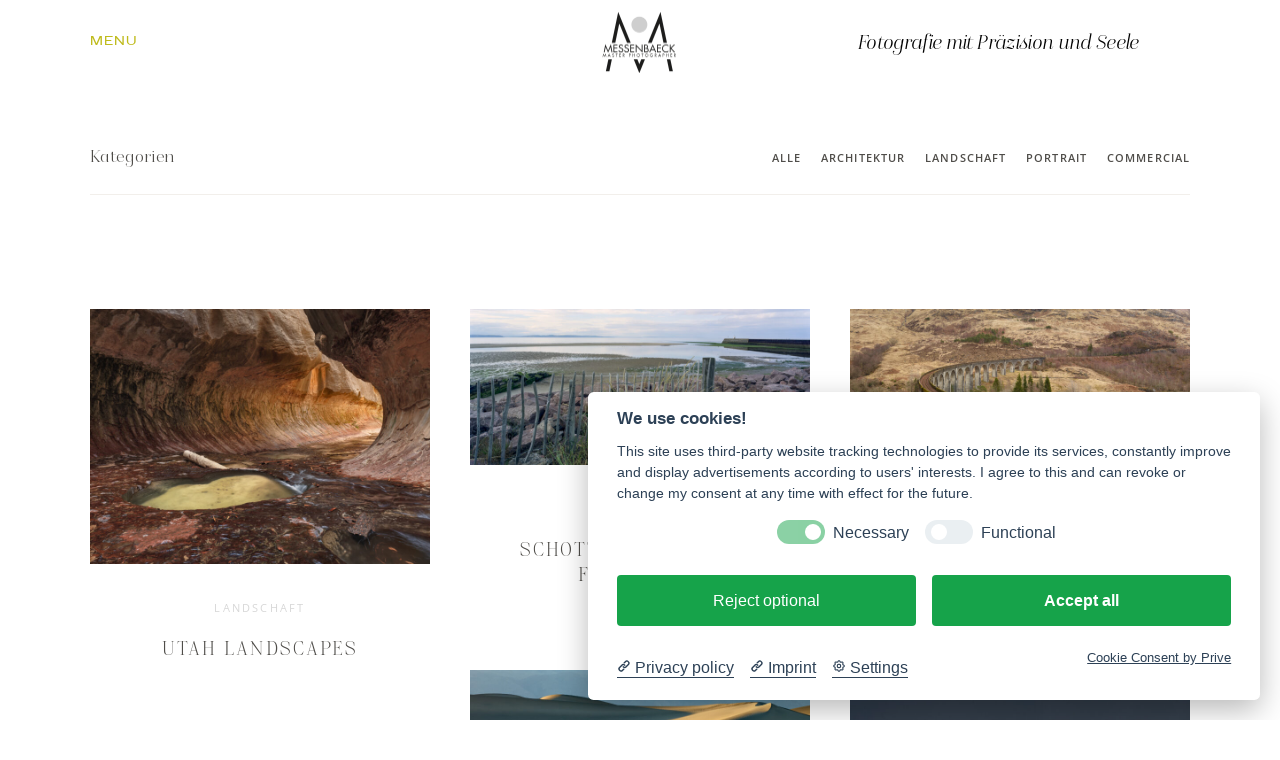

--- FILE ---
content_type: text/html; charset=UTF-8
request_url: https://messenbaeck.at/fotokunst/portfolios/?tax=gallery-category&categ=landschaft
body_size: 37873
content:
<!doctype html>
<html lang="de">


	
	
	
<head>
	<meta charset="UTF-8">
	<meta name="viewport" content="width=device-width, initial-scale=1">
	<link rel="profile" href="https://gmpg.org/xfn/11">

	<link rel="shortcut icon" href="https://messenbaeck.at/wp-content/uploads/2021/10/logo-messenbaeck-v5.0_favicon.png" />	<script>
        var flex_theme_name = "pronto";
        var flex_asset_url = "https://messenbaeck.at/wp-content/plugins/flo-flex-builder/dist/";
      </script><meta name='robots' content='index, follow, max-image-preview:large, max-snippet:-1, max-video-preview:-1' />
	<style>img:is([sizes="auto" i], [sizes^="auto," i]) { contain-intrinsic-size: 3000px 1500px }</style>
	
	<!-- This site is optimized with the Yoast SEO Premium plugin v26.3 (Yoast SEO v26.8) - https://yoast.com/product/yoast-seo-premium-wordpress/ -->
	<title>Portfolios &#8211; F. G. Messenbaeck | Fotograf</title>
	<link rel="canonical" href="https://messenbaeck.at/fotokunst/portfolios/" />
	<meta property="og:locale" content="de_DE" />
	<meta property="og:type" content="article" />
	<meta property="og:title" content="Portfolios" />
	<meta property="og:url" content="https://messenbaeck.at/fotokunst/portfolios/" />
	<meta property="og:site_name" content="F. G. Messenbaeck | Fotograf" />
	<meta property="article:modified_time" content="2025-08-10T14:20:09+00:00" />
	<meta name="twitter:card" content="summary_large_image" />
	<meta name="twitter:label1" content="Geschätzte Lesezeit" />
	<meta name="twitter:data1" content="2 Minuten" />
	<script type="application/ld+json" class="yoast-schema-graph">{"@context":"https://schema.org","@graph":[{"@type":"WebPage","@id":"https://messenbaeck.at/fotokunst/portfolios/","url":"https://messenbaeck.at/fotokunst/portfolios/","name":"Portfolios &#8211; F. G. Messenbaeck | Fotograf","isPartOf":{"@id":"https://messenbaeck.at/#website"},"datePublished":"2021-11-03T09:35:03+00:00","dateModified":"2025-08-10T14:20:09+00:00","breadcrumb":{"@id":"https://messenbaeck.at/fotokunst/portfolios/#breadcrumb"},"inLanguage":"de","potentialAction":[{"@type":"ReadAction","target":["https://messenbaeck.at/fotokunst/portfolios/"]}]},{"@type":"BreadcrumbList","@id":"https://messenbaeck.at/fotokunst/portfolios/#breadcrumb","itemListElement":[{"@type":"ListItem","position":1,"name":"Home","item":"https://messenbaeck.at/"},{"@type":"ListItem","position":2,"name":"Fotokunst","item":"https://messenbaeck.at/fotokunst/"},{"@type":"ListItem","position":3,"name":"Portfolios"}]},{"@type":"WebSite","@id":"https://messenbaeck.at/#website","url":"https://messenbaeck.at/","name":"F. G. Messenbaeck | Fotograf","description":"Ihr persönlicher Fotograf","publisher":{"@id":"https://messenbaeck.at/#organization"},"potentialAction":[{"@type":"SearchAction","target":{"@type":"EntryPoint","urlTemplate":"https://messenbaeck.at/?s={search_term_string}"},"query-input":{"@type":"PropertyValueSpecification","valueRequired":true,"valueName":"search_term_string"}}],"inLanguage":"de"},{"@type":["Organization","Place"],"@id":"https://messenbaeck.at/#organization","name":"F. G. Messenbaeck | Fotograf","alternateName":"F. G. Messenbaeck","url":"https://messenbaeck.at/","logo":{"@id":"https://messenbaeck.at/fotokunst/portfolios/#local-main-organization-logo"},"image":{"@id":"https://messenbaeck.at/fotokunst/portfolios/#local-main-organization-logo"},"description":"Als Berufsfotograf in Draßburg, Österreich, biete ich hochwertige Portraitfotografie, Werbe- und Businessfotografie, inklusive Produkt- und Architekturfotografie. Künstlerische Landschafts- und Stilllebenfotografie runden mein Portfolio ab – individuell, kreativ und professionell.","legalName":"F. G. Messenbaeck","foundingDate":"2009-06-01","numberOfEmployees":{"@type":"QuantitativeValue","minValue":"1","maxValue":"10"},"address":{"@id":"https://messenbaeck.at/fotokunst/portfolios/#local-main-place-address"},"telephone":["004369917150662"],"openingHoursSpecification":[{"@type":"OpeningHoursSpecification","dayOfWeek":["Monday","Tuesday","Wednesday","Thursday","Friday","Saturday","Sunday"],"opens":"09:00","closes":"17:00"}],"email":"photo@messenbaeck.com","areaServed":"Fotografie"},{"@type":"PostalAddress","@id":"https://messenbaeck.at/fotokunst/portfolios/#local-main-place-address","streetAddress":"Siedlungsgasse 25","addressLocality":"Drassburg","postalCode":"7021","addressCountry":"AT"},{"@type":"ImageObject","inLanguage":"de","@id":"https://messenbaeck.at/fotokunst/portfolios/#local-main-organization-logo","url":"https://messenbaeck.at/wp-content/uploads/2025/08/messenbaeck_farbe_Ausria_696x696.png","contentUrl":"https://messenbaeck.at/wp-content/uploads/2025/08/messenbaeck_farbe_Ausria_696x696.png","width":696,"height":696,"caption":"F. G. Messenbaeck | Fotograf"}]}</script>
	<meta name="geo.placename" content="Drassburg" />
	<meta name="geo.region" content="Österreich" />
	<!-- / Yoast SEO Premium plugin. -->



<link rel="alternate" type="application/rss+xml" title="F. G. Messenbaeck | Fotograf &raquo; Feed" href="https://messenbaeck.at/feed/" />
<link rel="alternate" type="application/rss+xml" title="F. G. Messenbaeck | Fotograf &raquo; Kommentar-Feed" href="https://messenbaeck.at/comments/feed/" />
<style class="flo-flex-builder-css">.flex-block__element--has-animation{transform:scale(var(--animation-scale)) translate(var(--animation-left), var(--animation-top)) rotateY(var(--animation-rotate-y)) rotate(calc(var(--animation-rotate) + var(--rotateDeg))) !important;opacity:var(--animation-opacity) !important;filter:blur(var(--animation-blur));--animation-color: inherit;transform-origin:var(--animation-transform-origin)}.flex-block__element--has-animation.flex-block__element--animation-type-reveal{clip-path:inset(var(--animation-clip-top) var(--animation-clip-right) var(--animation-clip-bottom) var(--animation-clip-left))}.flex-block__element--has-animation.flex-block__element--action-type-hover:after{content:"";position:absolute;top:0;left:0;width:100%;height:100%;transform:translateY(calc(var(--animation-top) * -1)) scale(calc(1 / var(--animation-scale)));pointer-events:auto}.flex-block__element--has-animation.flex-block__element--action-type-hover a{z-index:1;position:relative}.a-group-is-hovered,.a-group-is-hovered *{cursor:pointer !important}.flex-group[data-trigger-links="true"] a{pointer-events:none}.flex-block__element--has-color-animation.flex-block__element--text,.flex-block__element--has-color-animation.flex-block__element--text a,.flex-block__element--has-color-animation.flex-block__element--text [style*="color"]{color:var(--animation-color) !important}.flex-block__element--has-color-animation.flex-block__element--shape{background-color:var(--animation-color) !important}.flex-block__element--has-color-animation.flex-block__element--vector svg[stroke],.flex-block__element--has-color-animation.flex-block__element--vector svg *[stroke]{stroke:var(--animation-color) !important}.flex-block__element--has-color-animation.flex-block__element--vector svg[fill],.flex-block__element--has-color-animation.flex-block__element--vector svg *[fill]{fill:var(--animation-color) !important}.flex-group[data-clip-content="true"]{overflow:hidden}.flex-element-type-countdown__timer{width:100%}.flex-element-type-countdown__timer>div{width:100%;align-items:flex-start;justify-content:space-between !important}.flex-element-type-countdown__digit-wrapper--text{line-height:1em !important}.flex-element-type-countdown__digit-wrapper--flip{display:flex;flex-wrap:wrap;justify-content:center}.flex-element-type-countdown__separator{color:var(--separators-color);line-height:1em !important}.flex-element-type-countdown__separator--text{line-height:1 !important}.flex-element-type-countdown__expired-message{display:flex;align-items:center;justify-content:center;width:100%;height:100%;color:var(--text-color)}.tick-text-inline{display:inline-block;text-align:center;min-width:1em}.tick-text-inline+.tick-text-inline{margin-left:-0.325em}.tick-group{display:flex;flex-direction:column;text-align:center}.tick-text-inline{color:#5a5d63 !important}.tick-flip-panel-text-wrapper{line-height:1 !important}.tick-flip-panel{background-color:#3b3d3b !important}.tick-flip{border-radius:0.12em !important}.tick-group .tick-text{font-weight:inherit}.tick-flip-shadow{box-shadow:none !important;overflow:hidden}.tick{font-size:1rem;white-space:nowrap;font-family:arial, sans-serif}.tick-char{width:1.5em}.tick-text-inline{display:inline-block;text-align:center;min-width:1em}.tick-text-inline+.tick-text-inline{margin-left:-0.325em}.tick-group{text-align:center}.tick-group:first-child{margin-left:0}.tick-group:last-child{margin-right:0}.tick-text-inline{color:#5a5d63 !important}.tick-text{color:var(--digits-text-view-color) !important}.tick-label{color:var(--labels-color) !important}.tick-flip-panel{color:var(--digits-color) !important;background-color:var(--cards-bg-color) !important}.tick-flip-panel-text-wrapper{line-height:1.45 !important}.tick-flip{border-radius:0.12em !important}.flex-element-type-logo{display:block;position:relative;width:100%;height:100%;overflow:hidden;user-select:none;cursor:pointer}.flex-element-type-logo,.flex-element-type-logo *{box-sizing:border-box;-webkit-tap-highlight-color:transparent}.flex-element-type-logo__text{display:block;position:absolute;left:50%;top:50%;transform:translate(-50%, -50%);text-align:center;width:100%}.flex-element-type-logo__text.left{text-align:left}.flex-element-type-logo__text.right{text-align:right}.flex-element-type-logo__image{display:block;width:100%;height:100%;background-size:contain;background-repeat:no-repeat;background-position:center center;transition:opacity .1s;transition-timing-function:cubic-bezier(0.25, 0.46, 0.45, 0.94)}.flex-element-type-logo__image--light{position:absolute;left:50%;top:50%;transform:translate(-50%, -50%);opacity:0}.flex-element-type-menu-mobile-popup{position:fixed;top:0;left:0;width:100vw;height:100vh;z-index:1234567890;display:flex;flex-direction:column;align-items:stretch;width:100%;height:100%;overflow:hidden;background-color:var(--mobilePopupBackgroundColor);color:var(--mobilePopupTextColor);opacity:0;pointer-events:none;transition:opacity .1s;transition-timing-function:cubic-bezier(0.25, 0.46, 0.45, 0.94)}.flex-element-type-menu-mobile-popup,.flex-element-type-menu-mobile-popup *{box-sizing:border-box;-webkit-tap-highlight-color:transparent}.flex-element-type-menu-mobile-popup--open{opacity:1;pointer-events:auto}.flex-element-type-menu-mobile-popup--mobilePopupShowLines .flex-element-type-menu-mobile-popup__header:after{content:"";display:block;position:absolute;bottom:.25rem;height:1px;width:calc(100% - 1.875rem * 2);background-color:currentColor}.flex-element-type-menu-mobile-popup--mobilePopupShowLines .flex-element-type-menu-mobile-popup__menu-item--root:not(:last-child).open:after{opacity:1}.flex-element-type-menu-mobile-popup--mobilePopupShowLines .flex-element-type-menu-mobile-popup__menu-item--root:not(:last-child):after{content:"";display:block;position:absolute;bottom:0;height:1px;width:100%;background-color:currentColor;opacity:0.2;transition:opacity .1s;transition-timing-function:cubic-bezier(0.25, 0.46, 0.45, 0.94)}.flex-element-type-menu-mobile-popup--mobilePopupTextPosition-left .flex-element-type-menu-mobile-popup__menu-item-header{justify-content:flex-start;text-align:left}.flex-element-type-menu-mobile-popup--mobilePopupTextPosition-center .flex-element-type-menu-mobile-popup__menu-item-header{justify-content:center;text-align:center}.flex-element-type-menu-mobile-popup__header{position:relative;display:flex;align-items:center;justify-content:center;height:4.375rem;margin-bottom:.0625rem}.flex-element-type-menu-mobile-popup__header-close-button{font-size:.8125rem;user-select:none;cursor:pointer}.flex-element-type-menu-mobile-popup__menu{position:relative;height:0;flex-grow:1;padding:0 1.875rem}.flex-element-type-menu-mobile-popup__menu-item{position:relative;overflow:visible !important}.flex-element-type-menu-mobile-popup__menu-item--root>.flex-element-type-menu-mobile-popup__menu-item-header{padding-top:1.5625rem;padding-bottom:1.75rem}.flex-element-type-menu-mobile-popup__menu-item--sub-item>.flex-element-type-menu-mobile-popup__menu-item-header{padding-bottom:1.9375rem}.flex-element-type-menu-mobile-popup__menu-item-header{position:relative;overflow:visible !important;display:flex;align-items:center;justify-content:space-between}.flex-element-type-menu-mobile-popup__menu-item-link{display:flex;align-items:center;color:inherit;user-select:none;cursor:pointer}.flex-element-type-menu-mobile-popup__menu-item-children-toggle{width:60px;height:100%;position:absolute;right:-25px;display:flex;align-items:center;justify-content:center;font-size:.375rem}.flex-element-type-menu-mobile-popup__menu-item-children-toggle.open i{transform:rotate(90deg)}.flex-element-type-menu-mobile-popup__menu-item-children-toggle i{display:inline-block;pointer-events:none;transition:transform .1s;transition-timing-function:cubic-bezier(0.25, 0.46, 0.45, 0.94)}.flex-element-type-menu-mobile-popup__menu-item-children{display:none}.flex-element-type-menu-mobile-popup-open,.flex-element-type-menu-mobile-popup-open *{overflow:hidden}.flex-element-type-menu{width:100%;height:100%}.flex-element-type-menu *{box-sizing:border-box}.flex-element-type-menu--horizontal .flex-element-type-menu__menu{justify-content:var(--horizontalAlign);align-items:var(--verticalAlign)}.flex-element-type-menu--horizontal .flex-element-type-menu__menu>.flex-element-type-menu__menu-item:not(:last-child){margin-right:var(--gap)}.flex-element-type-menu--horizontal.flex-element-type-menu--va-flex-start .flex-element-type-menu__menu>.flex-element-type-menu__menu-item>.flex-element-type-menu__menu-item-link{text-align:left}.flex-element-type-menu--horizontal.flex-element-type-menu--va-center .flex-element-type-menu__menu>.flex-element-type-menu__menu-item>.flex-element-type-menu__menu-item-link{text-align:center}.flex-element-type-menu--horizontal.flex-element-type-menu--va-flex-start .flex-element-type-menu__menu>.flex-element-type-menu__menu-item>.flex-element-type-menu__menu-item-link{text-align:right}.flex-element-type-menu--vertical .flex-element-type-menu__menu{flex-direction:column;justify-content:var(--verticalAlign);align-items:var(--horizontalAlign)}.flex-element-type-menu--vertical .flex-element-type-menu__menu>.flex-element-type-menu__menu-item:not(:last-child){margin-bottom:var(--gap)}.flex-element-type-menu--vertical.flex-element-type-menu--ha-flex-start .flex-element-type-menu__menu>.flex-element-type-menu__menu-item>.flex-element-type-menu__menu-item-link{text-align:left}.flex-element-type-menu--vertical.flex-element-type-menu--ha-center .flex-element-type-menu__menu>.flex-element-type-menu__menu-item>.flex-element-type-menu__menu-item-link{text-align:center}.flex-element-type-menu--vertical.flex-element-type-menu--ha-flex-start .flex-element-type-menu__menu>.flex-element-type-menu__menu-item>.flex-element-type-menu__menu-item-link{text-align:right}.flex-element-type-menu--space-evenly .flex-element-type-menu__menu{justify-content:space-between}.flex-element-type-menu--space-evenly .flex-element-type-menu__menu>.flex-element-type-menu__menu-item:not(:last-child){margin:0}.flex-element-type-menu__menu{display:flex;width:100%;height:100%;overflow:hidden}.flex-element-type-menu__menu-item{position:relative}.flex-element-type-menu__menu-item-link{display:inline-block;color:var(--textColor);-webkit-tap-highlight-color:transparent;user-select:none;cursor:pointer;transition:color .1s;transition-timing-function:cubic-bezier(0.25, 0.46, 0.45, 0.94)}.flex-element-type-menu__menu-item-link:hover{color:var(--textHoverColor)}.flex-element-type-menu__menu-item-link:not([href]):hover,.flex-element-type-menu__menu-item-link:not([href]){cursor:auto;color:var(--textColor)}.flex-element-type-menu__menu-item-children{position:absolute;display:flex;flex-direction:column;align-items:var(--subMenuTextAlign);text-align:var(--subMenuTextAlign);width:var(--subMenuWidth);background-color:var(--subMenuBackgroundColor);padding:1.25rem 0;z-index:12345678900;opacity:0;pointer-events:none;transition:opacity .1s;transition-timing-function:cubic-bezier(0.25, 0.46, 0.45, 0.94)}.flex-element-type-menu__menu-item-children,.flex-element-type-menu__menu-item-children *{box-sizing:border-box}.flex-element-type-menu__menu-item-children--open{opacity:1;pointer-events:auto}.flex-element-type-menu__menu-item-children:before{content:"";display:block;position:absolute;left:50%;top:50%;transform:translate(-50%, -50%);width:calc(100% + var(--subMenuDistanceFromMenu) * 2);height:calc(100% + var(--subMenuDistanceFromMenu) * 2)}.flex-element-type-menu__menu-item-children .flex-element-type-menu__menu-item{position:relative;padding:0 1.25rem;width:100%}.flex-element-type-menu__menu-item-children .flex-element-type-menu__menu-item:not(:last-child){margin-bottom:var(--subMenuGap)}.flex-element-type-menu__menu-item-children .flex-element-type-menu__menu-item-link{color:var(--subMenuTextColor);width:100%}.flex-element-type-menu__menu-item-children .flex-element-type-menu__menu-item-link:hover{color:var(--subMenuTextHoverColor)}.flex-element-type-menu__trigger{position:absolute;left:50%;top:50%;transform:translate(-50%, -50%);color:var(--color);transition:color .1s;transition-timing-function:cubic-bezier(0.25, 0.46, 0.45, 0.94)}.flex-element-type-menu__trigger-icon{font-size:2.125rem}.flex-element-type-menu__trigger-text{text-align:center}@media (max-width: 767px){.flex-element-type-menu--ha-center .flex-element-type-menu__menu-item{text-align:center}.flex-element-type-menu__menu{overflow:visible}.flex-element-type-menu__menu-item{display:flex;align-items:center}.flex-element-type-menu__menu-item--open>.flex-element-type-menu__menu-item-mobile-children-trigger{transform:rotate(90deg)}.flex-element-type-menu__menu-item-children:before{content:none}.flex-element-type-menu__menu-item-mobile-children-trigger{position:relative;margin-left:.625rem;font-size:.375rem;color:var(--textColor);z-index:2}.flex-element-type-menu__menu-item-mobile-children-trigger:after{content:"";display:block;position:absolute;left:50%;top:50%;transform:translate(-50%, -50%);width:calc(100% + 10px);height:calc(100% + 10px);user-select:none;cursor:pointer}.flex-element-type-menu__menu-item-mobile-children-trigger i{display:inline-block;transition:transform .1s;transition-timing-function:cubic-bezier(0.25, 0.46, 0.45, 0.94)}}.flex-element-type-socialLinks{display:flex;align-items:center;justify-content:space-between;flex-wrap:wrap;height:100%;width:100%}.flex-element-type-socialLinks__title{color:var(--title-color)}.flex-element-type-socialLinks--horizontal .flex-element-type-socialLinks__link:not(:last-child){margin-right:var(--gap)}.flex-element-type-socialLinks--vertical{flex-direction:column;flex-wrap:nowrap}.flex-element-type-socialLinks--vertical .flex-element-type-socialLinks__links-wrap{flex-direction:column}.flex-element-type-socialLinks--vertical .flex-element-type-socialLinks__link:not(:last-child){margin-bottom:var(--gap)}.flex-element-type-socialLinks__links-wrap{display:flex;align-items:center;flex-wrap:wrap}.flex-element-type-socialLinks__links-wrap--circleLine .flex-element-type-socialLinks__link--icons,.flex-element-type-socialLinks__links-wrap--squareLine .flex-element-type-socialLinks__link--icons,.flex-element-type-socialLinks__links-wrap--roundedLine .flex-element-type-socialLinks__link--icons{border:1px solid;padding:0.5em}.flex-element-type-socialLinks__links-wrap--circleLine .flex-element-type-socialLinks__link--icons,.flex-element-type-socialLinks__links-wrap--circleFilled .flex-element-type-socialLinks__link--icons{border-radius:50%}.flex-element-type-socialLinks__links-wrap--roundedLine .flex-element-type-socialLinks__link--icons,.flex-element-type-socialLinks__links-wrap--roundedFilled .flex-element-type-socialLinks__link--icons{border-radius:4px}.flex-element-type-socialLinks__links-wrap--circleFilled .flex-element-type-socialLinks__link--icons,.flex-element-type-socialLinks__links-wrap--squareFilled .flex-element-type-socialLinks__link--icons,.flex-element-type-socialLinks__links-wrap--roundedFilled .flex-element-type-socialLinks__link--icons{background-color:var(--socials-bg-color);padding:0.5em}.flex-element-type-socialLinks__link{display:inline-flex;text-decoration:none;transition:opacity .1s;transition-timing-function:cubic-bezier(0.25, 0.46, 0.45, 0.94);user-select:none;cursor:pointer}.flex-element-type-socialLinks__link--text{color:var(--socials-text-color)}.flex-element-type-socialLinks__link--text:hover,.flex-element-type-socialLinks__link--text:focus{color:var(--socials-text-color) !important;opacity:0.5}.flex-element-type-socialLinks__link--icons{color:var(--socials-icon-color);font-size:var(--iconSize)}.flex-element-type-socialLinks__link--icons:hover,.flex-element-type-socialLinks__link--icons:focus{color:var(--socials-icon-color) !important;opacity:0.5}.flex-element-type-search{width:100%;height:100%}.flex-element-type-search--expand-mode .flex-element-type-search__input-wrap{background-color:transparent;border-color:transparent !important}.flex-element-type-search--expand-mode .flex-element-type-search__input{opacity:0;pointer-events:none}.flex-element-type-search--expand-mode .flex-element-type-search__icon{color:var(--icon-color-when-collapsed)}.flex-element-type-search--expand-mode.flex-element-type-search--opened .flex-element-type-search__input-wrap--has-border{border-color:var(--line-color) !important}.flex-element-type-search--expand-mode.flex-element-type-search--opened .flex-element-type-search__input-wrap--has-background{background-color:var(--bg-color)}.flex-element-type-search--expand-mode.flex-element-type-search--opened .flex-element-type-search__input{opacity:1;pointer-events:auto}.flex-element-type-search--expand-mode.flex-element-type-search--opened .flex-element-type-search__icon{color:var(--icon-color)}.flex-element-type-search--expand-mode.flex-element-type-search--opened .flex-element-type-search__close-icon{opacity:1;pointer-events:auto}.flex-element-type-search--direction-reversed .flex-element-type-search__icon{left:0;right:auto;justify-content:flex-end}.flex-element-type-search--direction-reversed .flex-element-type-search__close-icon{left:auto;right:100%}.flex-element-type-search--direction-reversed .flex-element-type-search__input{text-align:right}.flex-element-type-search__input-wrap{width:100%;height:100%;position:relative;display:flex;align-items:center;box-sizing:border-box;border-color:var(--line-color) !important;padding:0 1em;transition:border-color .1s,background-color .1s;transition-timing-function:cubic-bezier(0.25, 0.46, 0.45, 0.94)}.flex-element-type-search__input-wrap--has-border{border-bottom:1px solid}.flex-element-type-search__input-wrap--has-background{background-color:var(--bg-color)}.flex-element-type-search__input{transition:opacity .1s;transition-timing-function:cubic-bezier(0.25, 0.46, 0.45, 0.94)}.flex-element-type-search__input,.flex-element-type-search__input::placeholder{border:0 !important;color:var(--input-color) !important}.flex-element-type-search__input:focus{outline:none}.flex-element-type-search__icon{position:absolute;right:0;top:0;width:2em;height:100%;display:flex;align-items:center;color:var(--icon-color);pointer-events:auto;user-select:none;cursor:pointer;transition:width .1s;transition-timing-function:cubic-bezier(0.25, 0.46, 0.45, 0.94)}.flex-element-type-search__icon i{font-size:1.2em}.flex-element-type-search__close-icon{position:absolute;left:100%;top:0;width:2em;height:100%;display:flex;align-items:center;justify-content:center;color:var(--icon-color-when-collapsed);opacity:0;pointer-events:none;user-select:none;cursor:pointer;transition:opacity .1s;transition-timing-function:cubic-bezier(0.25, 0.46, 0.45, 0.94)}.flex-element-type-search__close-icon i{font-size:1.2em}.flex-element-type-search__suggestions{box-shadow:0px 5px 20px rgba(42,42,42,0.05);border-radius:0px 0px 2px 2px;overflow:hidden}.flex-element-type-search__suggestions .ui-menu-item-wrapper{height:3.125rem;display:flex;align-items:center;padding:0 1.25rem;background-color:var(--scheme_1--has-background--default);color:var(--scheme_1--text--default);user-select:none;cursor:pointer;transition:color .1s,background-color .1s;transition-timing-function:cubic-bezier(0.25, 0.46, 0.45, 0.94)}.flex-element-type-search__suggestions .ui-menu-item-wrapper.ui-state-active,.flex-element-type-search__suggestions .ui-menu-item-wrapper.ui-state-hover,.flex-element-type-search__suggestions .ui-menu-item-wrapper.ui-state-focus{background-color:var(--scheme_1--has-background--accent);color:var(--scheme_1--text--accent)}html>body>main.flo_page_wrap>div.flo_page>div.flo-block>div.flo-block__container>div.flex-block>div.flex-block__main-container input.flex-element-type-search__input,.flex-element-type-search input,.flex-element-type-search__suggestion{width:100%;height:100%;border:none;color:inherit;padding:0;padding-top:0 !important;padding-right:0 !important;padding-bottom:0 !important;padding-left:0 !important;border-color:inherit;background-color:transparent;font-family:inherit;font-size:inherit;line-height:inherit;letter-spacing:inherit;text-transform:inherit}.flex-block__main-container .flex-element-type-search__input,.flex-block__main-container .flex-element-type-search__input::placeholder{font-family:inherit !important;font-size:inherit !important;font-weight:inherit !important;font-style:inherit !important;line-height:inherit !important;letter-spacing:inherit !important;text-decoration:inherit !important;text-transform:inherit !important}.flex-element-type-accordion{padding:1.25rem;box-sizing:border-box;width:100%}.flex-element-type-accordion__item{margin-bottom:var(--gap);display:flex;align-items:flex-start;position:relative}.flex-element-type-accordion__item.expanded .flex-element-type-accordion__item--background{opacity:1;pointer-events:auto}.flex-element-type-accordion__item--background{display:flex;background-color:var(--bg-color);border-radius:5px;position:absolute;left:-1.25rem;top:-1.25rem;padding:1.25rem;width:100%;z-index:2;opacity:0;box-sizing:content-box;pointer-events:none;box-shadow:0px 2px 28px rgba(42,42,42,0.1);transition:opacity .1s;transition-timing-function:cubic-bezier(0.25, 0.46, 0.45, 0.94)}.flex-element-type-accordion__item.expanded .flex-element-type-accordion__item-header-expand-icon{transform:rotate(180deg)}.flex-element-type-accordion__item.expanded.less-rotation .flex-element-type-accordion__item-header-expand-icon{transform:rotate(45deg)}.flex-element-type-accordion__item-pretitle{margin-right:0.5em;line-height:1em;flex-shrink:0;color:var(--title-color)}.flex-element-type-accordion__item-body{flex-grow:1;position:relative}.flex-element-type-accordion__item-body:hover .flex-element-type-accordion__item-header-expand-icon{opacity:0.7}.flex-element-type-accordion__item-header{cursor:pointer;display:flex;align-items:flex-start;justify-content:space-between}.flex-element-type-accordion__item-header-title{color:var(--title-color);word-break:break-all}.flex-element-type-accordion__item-header-expand-icon{margin-top:0.25em;margin-left:0.5em;font-size:1em;color:var(--title-color);transition:transform .1s,opacity .1s;transition-timing-function:cubic-bezier(0.25, 0.46, 0.45, 0.94)}.flex-element-type-accordion__item-text{margin-top:10px;overflow:hidden;color:var(--text-color);margin-bottom:0;box-sizing:content-box;word-break:break-all}.flex-element-type-accordion__item-separator{width:100%;height:1px;background-color:var(--lines-color);margin:var(--gap) 0}.flex-element-type-accordion__item-separator:last-child{display:none}.flex-element-type-instagram{height:100%;width:100%;display:flex;flex-direction:column;justify-content:space-around;overflow:hidden}.flex-element-type-instagram img[data-src]{opacity:0}.flex-element-type-instagram .loaded img{opacity:1}.flex-element-type-instagram,.flex-element-type-instagram *{box-sizing:border-box}.flex-element-type-instagram--layout-square .flex-element-type-instagram__link{width:calc(100% / var(--imagesPerRow) - var(--imagesGap) * 2);padding-top:calc(100% / var(--imagesPerRow) - var(--imagesGap) * 2);height:0}.flex-element-type-instagram--layout-square .flex-element-type-instagram__link--custom{overflow:hidden}.flex-element-type-instagram--layout-square .flex-element-type-instagram__link--custom img{height:100% !important}.flex-element-type-instagram--layout-square .flex-element-type-instagram__link img{position:absolute;height:auto;top:0;left:0;object-fit:cover}.flex-element-type-instagram--layout-masonry{display:block}.flex-element-type-instagram--layout-masonry .flex-element-type-instagram__link{width:calc(100% / var(--imagesPerRow) - var(--imagesGap) * 2);float:left}.flex-element-type-instagram__custom-link{text-align:center;color:var(--link-color);padding:1.25rem}.flex-element-type-instagram__custom-link--over{background-color:var(--link-bg-color);min-width:190px;position:absolute;z-index:1;left:50%;top:50%;transform:translate(-50%, -50%)}.flex-element-type-instagram__images-wrap{position:relative;display:flex;align-items:flex-start;justify-content:flex-start;flex-wrap:wrap;overflow:hidden;flex-direction:row;margin:calc(var(--imagesGap) * -1)}.flex-element-type-instagram__images-wrap--no-images{width:100%;height:100%;display:flex;align-items:center;justify-content:center;background-color:var(--fields-light-disabled);margin:0}.flex-element-type-instagram__link{position:relative;display:inline-block;margin:var(--imagesGap)}.flex-element-type-instagram__link img{width:100%}.flex-element-type-instagram__images-not-found{margin:0;color:var(--fields-light-focused);font-family:"Public Sans";font-size:15px;line-height:21px;letter-spacing:0.005em;font-weight:500}.flex-element-type-tabs{height:100%;width:100%}.flex-element-type-tabs--direction-left .flex-element-type-tabs__switcher,.flex-element-type-tabs--direction-right .flex-element-type-tabs__switcher{flex-direction:column;text-align:left;top:0}.flex-element-type-tabs--direction-left .flex-element-type-tabs__switcher-item,.flex-element-type-tabs--direction-right .flex-element-type-tabs__switcher-item{margin-bottom:var(--navigationItemGap)}.flex-element-type-tabs--direction-left .flex-element-type-tabs__switcher{right:calc(100% + var(--layoutGap))}.flex-element-type-tabs--direction-right .flex-element-type-tabs__switcher{left:calc(100% + var(--layoutGap))}.flex-element-type-tabs--direction-top .flex-element-type-tabs__switcher,.flex-element-type-tabs--direction-bottom .flex-element-type-tabs__switcher{left:0}.flex-element-type-tabs--direction-top .flex-element-type-tabs__switcher-item,.flex-element-type-tabs--direction-bottom .flex-element-type-tabs__switcher-item{margin-right:var(--navigationItemGap)}.flex-block__mobile-container .flex-element-type-tabs--direction-top .flex-element-type-tabs__switcher,.flex-block__mobile-container .flex-element-type-tabs--direction-bottom .flex-element-type-tabs__switcher{width:100%;overflow:hidden}.flex-block__mobile-container .flex-element-type-tabs--direction-top .flex-element-type-tabs__switcher .ps__rail-x,.flex-block__mobile-container .flex-element-type-tabs--direction-top .flex-element-type-tabs__switcher .ps__rail-y,.flex-block__mobile-container .flex-element-type-tabs--direction-bottom .flex-element-type-tabs__switcher .ps__rail-x,.flex-block__mobile-container .flex-element-type-tabs--direction-bottom .flex-element-type-tabs__switcher .ps__rail-y{display:none !important}.flex-element-type-tabs--direction-top .flex-element-type-tabs__switcher{bottom:calc(100% + var(--layoutGap))}.flex-element-type-tabs--direction-bottom .flex-element-type-tabs__switcher{top:calc(100% + var(--layoutGap))}.flex-element-type-tabs--space-evenly .flex-element-type-tabs__switcher{overflow:hidden}.flex-element-type-tabs--space-evenly.flex-element-type-tabs--direction-top .flex-element-type-tabs__switcher,.flex-element-type-tabs--space-evenly.flex-element-type-tabs--direction-bottom .flex-element-type-tabs__switcher{width:100%}.flex-element-type-tabs--space-evenly.flex-element-type-tabs--direction-left .flex-element-type-tabs__switcher,.flex-element-type-tabs--space-evenly.flex-element-type-tabs--direction-right .flex-element-type-tabs__switcher{height:100%}.flex-element-type-tabs--space-evenly .flex-element-type-tabs__switcher{justify-content:space-between}.flex-element-type-tabs--space-evenly .flex-element-type-tabs__switcher-item{margin:0}.flex-element-type-tabs--navigation-active-state-color .flex-element-type-tabs__switcher-item:hover,.flex-element-type-tabs--navigation-active-state-color .flex-element-type-tabs__switcher-item--active{color:var(--navigationActiveTextColor)}.flex-element-type-tabs--navigation-active-state-underline .flex-element-type-tabs__switcher-item{padding:.5rem .9375rem}.flex-element-type-tabs--navigation-active-state-underline .flex-element-type-tabs__switcher-item--active:after{opacity:1 !important}.flex-element-type-tabs--navigation-active-state-underline .flex-element-type-tabs__switcher-item:after{content:"";display:block;position:absolute;height:1px;width:100%;bottom:0;left:0;background-color:var(--navigationLineColor);pointer-events:none;opacity:0;transition:opacity .1s;transition-timing-function:cubic-bezier(0.25, 0.46, 0.45, 0.94)}.flex-element-type-tabs--navigation-active-state-background .flex-element-type-tabs__switcher-item{padding:.625rem 1.25rem;border-radius:.0625rem;transition:color .1s,background-color .1s;transition-timing-function:cubic-bezier(0.25, 0.46, 0.45, 0.94)}.flex-element-type-tabs--navigation-active-state-background .flex-element-type-tabs__switcher-item--active{opacity:1 !important;color:var(--navigationActiveBackgroundTextColor);background-color:var(--navigationActiveBackgroundColor)}.flex-element-type-tabs--layout-image .flex-element-type-tabs__slide-image,.flex-element-type-tabs--layout-image .flex-element-type-tabs__slide-image-placeholder{margin:0;height:100% !important;width:100%;min-height:100% !important;background-position:center center}.flex-element-type-tabs--layout-imageAndText.flex-element-type-tabs--layout-orientation-horizontal .flex-element-type-tabs__slide-image-placeholder,.flex-element-type-tabs--layout-imageAndText.flex-element-type-tabs--layout-orientation-horizontal .flex-element-type-tabs__slide-image,.flex-element-type-tabs--layout-imageAndText.flex-element-type-tabs--layout-orientation-horizontal-reverse .flex-element-type-tabs__slide-image-placeholder,.flex-element-type-tabs--layout-imageAndText.flex-element-type-tabs--layout-orientation-horizontal-reverse .flex-element-type-tabs__slide-image{height:100%;width:var(--width);min-width:var(--width)}.flex-element-type-tabs--layout-imageAndText.flex-element-type-tabs--layout-orientation-horizontal__slide-text-content,.flex-element-type-tabs--layout-imageAndText.flex-element-type-tabs--layout-orientation-horizontal-reverse__slide-text-content{height:100%}.flex-element-type-tabs--layout-imageAndText.flex-element-type-tabs--layout-orientation-horizontal .flex-element-type-tabs__slide{flex-direction:row}.flex-element-type-tabs--layout-imageAndText.flex-element-type-tabs--layout-orientation-horizontal .flex-element-type-tabs__slide-image-placeholder,.flex-element-type-tabs--layout-imageAndText.flex-element-type-tabs--layout-orientation-horizontal .flex-element-type-tabs__slide-image{margin-right:1.875rem}.flex-element-type-tabs--layout-imageAndText.flex-element-type-tabs--layout-orientation-horizontal-reverse .flex-element-type-tabs__slide{flex-direction:row-reverse}.flex-element-type-tabs--layout-imageAndText.flex-element-type-tabs--layout-orientation-horizontal-reverse .flex-element-type-tabs__slide-image-placeholder,.flex-element-type-tabs--layout-imageAndText.flex-element-type-tabs--layout-orientation-horizontal-reverse .flex-element-type-tabs__slide-image{margin-left:1.875rem}.flex-element-type-tabs--layout-imageAndText.flex-element-type-tabs--layout-orientation-vertical .flex-element-type-tabs__slide{flex-direction:column}.flex-element-type-tabs--layout-imageAndText.flex-element-type-tabs--layout-orientation-vertical .flex-element-type-tabs__slide-image-placeholder,.flex-element-type-tabs--layout-imageAndText.flex-element-type-tabs--layout-orientation-vertical .flex-element-type-tabs__slide-image{width:100%;margin-bottom:1.875rem;height:var(--height);min-height:var(--height)}.flex-element-type-tabs--navigation-tabs-style-number .flex-element-type-tabs__switcher-item{padding:.625rem}.flex-element-type-tabs--navigation-tabs-style-title.flex-element-type-tabs--navigation-tabs-alignment-left .flex-element-type-tabs__switcher-item{text-align:left}.flex-element-type-tabs--navigation-tabs-style-title.flex-element-type-tabs--navigation-tabs-alignment-right .flex-element-type-tabs__switcher-item{text-align:right}.flex-element-type-tabs__slider{height:100%;opacity:0}.flex-element-type-tabs__slider .slick-list,.flex-element-type-tabs__slider .slick-slide,.flex-element-type-tabs__slider .slick-track{height:100%}.flex-element-type-tabs__slider.slick-slider{opacity:1}.flex-element-type-tabs__slide{display:flex !important;align-items:stretch;height:100%}.flex-element-type-tabs__slide-image{background-size:cover}.flex-element-type-tabs__slide-image-placeholder{display:flex;align-items:center;justify-content:center;background-color:#f5f5f5;color:#b6b6b6}.flex-element-type-tabs__slide-image-placeholder i{font-size:1.3125rem}.flex-element-type-tabs__slide-text-content{position:relative}.flex-element-type-tabs__slide-title{margin-bottom:1.125rem;color:var(--titleColor)}.flex-element-type-tabs__slide-title:empty{display:none}.flex-element-type-tabs__slide-text{color:var(--textColor);height:0;flex-grow:1;position:relative}.flex-element-type-tabs__switcher{position:absolute !important;display:flex}.flex-element-type-tabs__switcher-item{position:relative;white-space:nowrap;color:var(--navigationTextColor);user-select:none;cursor:pointer;transition:color .1s;transition-timing-function:cubic-bezier(0.25, 0.46, 0.45, 0.94)}.flex-element-type-popup-close-button{display:block;position:relative;width:100%;height:100%;overflow:hidden;display:flex;align-items:center;color:var(--color);user-select:none;cursor:pointer;transition:color .1s;transition-timing-function:cubic-bezier(0.25, 0.46, 0.45, 0.94)}.flex-element-type-popup-close-button:hover{color:var(--hoverColor)}.flex-element-type-popup-close-button,.flex-element-type-popup-close-button *{-webkit-tap-highlight-color:transparent}.flex-element-type-popup-close-button__text,.flex-element-type-popup-close-button__icon{display:block;text-align:center}.flex-element-type-popup-close-button__icon{position:relative;width:100%;height:100%}.flex-element-type-popup-close-button__icon:before,.flex-element-type-popup-close-button__icon:after{content:"";display:block;position:absolute;left:50%;top:50%;background-color:currentColor;width:100%;height:var(--thickness);transform-origin:center center;transition:background-color .1s;transition-timing-function:cubic-bezier(0.25, 0.46, 0.45, 0.94)}.flex-element-type-popup-close-button__icon:before{transform:translate(-50%, -50%) rotate(45deg)}.flex-element-type-popup-close-button__icon:after{transform:translate(-50%, -50%) rotate(-45deg)}.flex-element-type-popup-toggle{position:relative;width:100%;height:100%;display:flex;align-items:center;color:var(--color);overflow:hidden;pointer-events:none;user-select:none;cursor:pointer;transition:color .1s;transition-timing-function:cubic-bezier(0.25, 0.46, 0.45, 0.94)}.flex-element-type-popup-toggle.clickable{pointer-events:all}.flex-element-type-popup-toggle,.flex-element-type-popup-toggle *{-webkit-tap-highlight-color:transparent}.flex-element-type-popup-toggle *{pointer-events:none}.flex-element-type-popup-toggle:hover{color:var(--color-hover)}.flex-element-type-popup-toggle--active .flex-element-type-popup-toggle__icon--open,.flex-element-type-popup-toggle--active .flex-element-type-popup-toggle__text--open{opacity:0;pointer-events:none}.flex-element-type-popup-toggle--active .flex-element-type-popup-toggle__icon--close,.flex-element-type-popup-toggle--active .flex-element-type-popup-toggle__text--close{opacity:1;pointer-events:auto}.flex-element-type-popup-toggle__icon,.flex-element-type-popup-toggle__text{transition:opacity .1s;transition-timing-function:cubic-bezier(0.25, 0.46, 0.45, 0.94)}.flex-element-type-popup-toggle__icon--open,.flex-element-type-popup-toggle__text--open{font-size:var(--icon-size)}.flex-element-type-popup-toggle__icon--close,.flex-element-type-popup-toggle__text--close{position:absolute;top:50%;left:50%;transform:translate(-50%, -50%);opacity:0;pointer-events:none;font-size:calc(var(--icon-size) / 2)}.flex-element-type-popup-toggle__icon-wrap{position:relative}.flex-element-type-popup-toggle__text{width:100%}.flex-element-type-tabs-switcher{overflow:hidden;width:100%;height:100%;display:flex}.flex-element-type-tabs-switcher,.flex-element-type-tabs-switcher *{-webkit-tap-highlight-color:transparent;outline:0}.flex-element-type-tabs-switcher__hint{width:100%;text-align:center;color:var(--fields-dark-hover);font-family:"Public Sans";font-size:12px;line-height:15.6px;font-weight:600}.flex-element-type-tabs-switcher--horizontal{justify-content:var(--horizontalAlign);align-items:var(--verticalAlign);flex-wrap:wrap}.flex-element-type-tabs-switcher--horizontal .flex-element-type-tabs-switcher__item:not(:last-child){margin-right:var(--itemsGap)}.flex-element-type-tabs-switcher--horizontal.flex-element-type-tabs-switcher--type-image .flex-element-type-tabs-switcher__item{height:100%}.flex-element-type-tabs-switcher--horizontal.flex-element-type-tabs-switcher--type-image .flex-element-type-tabs-switcher__item-image{height:100%}.flex-element-type-tabs-switcher--horizontal.flex-element-type-tabs-switcher--type-image .flex-element-type-tabs-switcher__item-image img{height:100%}.flex-element-type-tabs-switcher--horizontal.flex-element-type-tabs-switcher--type-image .flex-element-type-tabs-switcher__item-image-placeholder{height:100%;width:4.375rem}.flex-element-type-tabs-switcher--horizontal .ps__rail-x,.flex-element-type-tabs-switcher--horizontal .ps__rail-y{display:none !important}.flex-element-type-tabs-switcher--vertical{flex-direction:column;justify-content:var(--verticalAlign);align-items:var(--horizontalAlign)}.flex-element-type-tabs-switcher--vertical .flex-element-type-tabs-switcher__item:not(:last-child){margin-bottom:var(--itemsGap)}.flex-element-type-tabs-switcher--vertical.flex-element-type-tabs-switcher--type-image .flex-element-type-tabs-switcher__item{width:100%}.flex-element-type-tabs-switcher--vertical.flex-element-type-tabs-switcher--type-image .flex-element-type-tabs-switcher__item-image img{width:100%}.flex-element-type-tabs-switcher--vertical.flex-element-type-tabs-switcher--type-image .flex-element-type-tabs-switcher__item-image-placeholder{height:4.375rem;width:100%}.flex-element-type-tabs-switcher--space-evenly{justify-content:space-between}.flex-element-type-tabs-switcher--space-evenly .flex-element-type-tabs-switcher__item:not(:last-child){margin:0}@media (max-width: 767px){.flex-element-type-tabs-switcher--useSwipeOnMobile{flex-wrap:nowrap}}.flex-element-type-tabs-switcher--type-text .flex-element-type-tabs-switcher__item{color:var(--textColor);transition:color .1s;transition-timing-function:cubic-bezier(0.25, 0.46, 0.45, 0.94)}.flex-element-type-tabs-switcher--type-text .flex-element-type-tabs-switcher__item--active{color:var(--activeTextColor)}.flex-element-type-tabs-switcher--type-text .flex-element-type-tabs-switcher__item--color:hover,.flex-element-type-tabs-switcher--type-text .flex-element-type-tabs-switcher__item--color--active{color:var(--activeTextColor)}.flex-element-type-tabs-switcher--type-text .flex-element-type-tabs-switcher__item--underline{padding:.5rem .9375rem}.flex-element-type-tabs-switcher--type-text .flex-element-type-tabs-switcher__item--underline.flex-element-type-tabs-switcher__item--active:after{opacity:1 !important}.flex-element-type-tabs-switcher--type-text .flex-element-type-tabs-switcher__item--underline:after{content:"";display:block;position:absolute;height:1px;width:100%;bottom:0;left:0;background-color:var(--lineColor);pointer-events:none;opacity:0;transition:opacity .1s;transition-timing-function:cubic-bezier(0.25, 0.46, 0.45, 0.94)}.flex-element-type-tabs-switcher--type-text .flex-element-type-tabs-switcher__item--background{padding:.625rem 1.25rem;border-radius:.0625rem;transition:color .1s,background-color .1s;transition-timing-function:cubic-bezier(0.25, 0.46, 0.45, 0.94)}.flex-element-type-tabs-switcher--type-text .flex-element-type-tabs-switcher__item--background.flex-element-type-tabs-switcher__item--active{opacity:1 !important;color:var(--activeBgTextColor);background-color:var(--activeBgColor)}.flex-element-type-tabs-switcher--type-image .flex-element-type-tabs-switcher__item--active .flex-element-type-tabs-switcher__item-image{opacity:1}.flex-element-type-tabs-switcher--type-image .flex-element-type-tabs-switcher__item:hover:not(.flex-element-type-tabs-switcher__item--active) .flex-element-type-tabs-switcher__item-image{opacity:0.8}.flex-element-type-tabs-switcher__item{position:relative;white-space:nowrap;user-select:none;cursor:pointer}.flex-element-type-tabs-switcher--imageGrayscaleWhenInactive .flex-element-type-tabs-switcher__item .flex-element-type-tabs-switcher__item-image{filter:grayscale(100%)}.flex-element-type-tabs-switcher--imageGrayscaleWhenInactive .flex-element-type-tabs-switcher__item:hover .flex-element-type-tabs-switcher__item-image,.flex-element-type-tabs-switcher--imageGrayscaleWhenInactive .flex-element-type-tabs-switcher__item--active .flex-element-type-tabs-switcher__item-image{filter:grayscale(0%)}.flex-element-type-tabs-switcher__item-image{opacity:0.5;transition:opacity .1s,filter .1s;transition-timing-function:cubic-bezier(0.25, 0.46, 0.45, 0.94)}.flex-element-type-tabs-switcher__item-image img{display:block;max-width:initial !important}.flex-element-type-tabs-switcher__item-image-placeholder{display:flex;align-items:center;justify-content:center;background-color:#f5f5f5;color:#b6b6b6;background-position:center center}.flex-element-type-tabs-switcher__item-image-placeholder i{font-size:1.3125rem}.flex-element-type-tabs2{height:100%;width:100%}.flex-element-type-tabs2,.flex-element-type-tabs2 *{-webkit-tap-highlight-color:transparent;outline:0}.flex-element-type-tabs2 .ps__rail-y{opacity:0 !important}.flex-element-type-tabs2 .flex-element-type-tabs2__overlay-enabled{z-index:999;width:100%;height:100%;position:absolute;border-radius:var(--imageBorderRadius, 0)}.flex-element-type-tabs2--layout-imageAndText.flex-element-type-tabs2--layout-orientation-horizontal .flex-element-type-tabs2__slide,.flex-element-type-tabs2--layout-imageAndText.flex-element-type-tabs2--layout-orientation-horizontal-reverse .flex-element-type-tabs2__slide{align-items:flex-start}.flex-element-type-tabs2--layout-imageAndText.flex-element-type-tabs2--layout-orientation-horizontal .flex-element-type-tabs2__slide-text-content,.flex-element-type-tabs2--layout-imageAndText.flex-element-type-tabs2--layout-orientation-horizontal-reverse .flex-element-type-tabs2__slide-text-content{height:100%;padding-top:var(--textTopPadding)}.flex-element-type-tabs2--layout-imageAndText.flex-element-type-tabs2--layout-orientation-horizontal .flex-element-type-tabs2__slide-image-placeholder,.flex-element-type-tabs2--layout-imageAndText.flex-element-type-tabs2--layout-orientation-horizontal .flex-element-type-tabs2__slide-image{margin-right:var(--textSidePadding)}.flex-element-type-tabs2--layout-imageAndText.flex-element-type-tabs2--layout-orientation-horizontal-reverse .flex-element-type-tabs2__slide{flex-direction:row-reverse}.flex-element-type-tabs2--layout-imageAndText.flex-element-type-tabs2--layout-orientation-horizontal-reverse .flex-element-type-tabs2__slide-image-placeholder,.flex-element-type-tabs2--layout-imageAndText.flex-element-type-tabs2--layout-orientation-horizontal-reverse .flex-element-type-tabs2__slide-image{margin-left:var(--textSidePadding)}.flex-element-type-tabs2--layout-imageAndText.flex-element-type-tabs2--layout-orientation-vertical .flex-element-type-tabs2__slide{flex-direction:column;align-items:flex-start}.flex-element-type-tabs2--layout-imageAndText.flex-element-type-tabs2--layout-orientation-vertical .flex-element-type-tabs2__slide-image-placeholder,.flex-element-type-tabs2--layout-imageAndText.flex-element-type-tabs2--layout-orientation-vertical .flex-element-type-tabs2__slide-image{margin-bottom:var(--imageGap)}.flex-element-type-tabs2--layout-imageAndText.flex-element-type-tabs2--layout-orientation-vertical .flex-element-type-tabs2__slide-text-content{padding:0 var(--textPaddings)}.flex-element-type-tabs2--slideType-visibleNearby{overflow:hidden}.flex-element-type-tabs2--slideType-visibleNearby.flex-element-type-tabs2--layout-orientation-horizontal .flex-element-type-tabs2__slide-text-content,.flex-element-type-tabs2--slideType-visibleNearby.flex-element-type-tabs2--layout-orientation-horizontal-reverse .flex-element-type-tabs2__slide-text-content{width:var(--slideWidth) !important}.flex-element-type-tabs2--slideType-visibleNearby.flex-element-type-tabs2--layout-orientation-vertical .flex-element-type-tabs2__slide{width:var(--slideWidth) !important}.flex-element-type-tabs2--slideType-visibleNearby.flex-element-type-tabs2--centerMode .flex-element-type-tabs2__slide{margin-right:calc(var(--slideGap) / 2);margin-left:calc(var(--slideGap) / 2)}.flex-element-type-tabs2--slideType-visibleNearby .flex-element-type-tabs2__slide{margin-right:var(--slideGap)}.flex-element-type-tabs2--layout-image .flex-element-type-tabs2__slide-image{margin:0;height:100% !important;width:100%;min-height:100% !important}.flex-element-type-tabs2--layout-imageAndText.flex-element-type-tabs2--layout-orientation-horizontal.flex-element-type-tabs2--imageSize-fill .flex-element-type-tabs2__slide-image,.flex-element-type-tabs2--layout-imageAndText.flex-element-type-tabs2--layout-orientation-horizontal-reverse.flex-element-type-tabs2--imageSize-fill .flex-element-type-tabs2__slide-image{height:100%}.flex-element-type-tabs2--layout-imageAndText.flex-element-type-tabs2--layout-orientation-horizontal.flex-element-type-tabs2--imageSize-fit .flex-element-type-tabs2__slide-image,.flex-element-type-tabs2--layout-imageAndText.flex-element-type-tabs2--layout-orientation-horizontal-reverse.flex-element-type-tabs2--imageSize-fit .flex-element-type-tabs2__slide-image{height:auto}.flex-element-type-tabs2--layout-imageAndText.flex-element-type-tabs2--layout-orientation-horizontal .flex-element-type-tabs2__slide-image,.flex-element-type-tabs2--layout-imageAndText.flex-element-type-tabs2--layout-orientation-horizontal-reverse .flex-element-type-tabs2__slide-image{width:var(--imageWidth);min-width:var(--imageWidth)}.flex-element-type-tabs2--layout-imageAndText.flex-element-type-tabs2--layout-orientation-vertical.flex-element-type-tabs2--imageSize-fill .flex-element-type-tabs2__slide-image{width:100%}.flex-element-type-tabs2--layout-imageAndText.flex-element-type-tabs2--layout-orientation-vertical.flex-element-type-tabs2--imageSize-fit .flex-element-type-tabs2__slide-image{width:auto}.flex-element-type-tabs2--layout-imageAndText.flex-element-type-tabs2--layout-orientation-vertical .flex-element-type-tabs2__slide-image{height:var(--imageHeight);min-height:var(--imageHeight)}.flex-element-type-tabs2--layout-imageAndText.flex-element-type-tabs2--layout-orientation-horizontal .flex-element-type-tabs2__slide-image,.flex-element-type-tabs2--layout-imageAndText.flex-element-type-tabs2--layout-orientation-horizontal-reverse .flex-element-type-tabs2__slide-image{top:var(--imagePosition);transform:translateY(calc(var(--imagePosition) * -1))}.flex-element-type-tabs2--layout-imageAndText.flex-element-type-tabs2--layout-orientation-vertical .flex-element-type-tabs2__slide-image{left:var(--imagePosition);transform:translateX(calc(var(--imagePosition) * -1))}.flex-element-type-tabs2--textAlign-left .flex-element-type-tabs2__slide-text-content,.flex-element-type-tabs2--textAlign-left .flex-element-type-tabs2__slide-text-content *{text-align:left}.flex-element-type-tabs2--textAlign-center .flex-element-type-tabs2__slide-text-content,.flex-element-type-tabs2--textAlign-center .flex-element-type-tabs2__slide-text-content *{text-align:center}.flex-element-type-tabs2--textAlign-right .flex-element-type-tabs2__slide-text-content,.flex-element-type-tabs2--textAlign-right .flex-element-type-tabs2__slide-text-content *{text-align:right}.flex-element-type-tabs2__slider{height:100%;opacity:0}.flex-element-type-tabs2__slider .slick-list,.flex-element-type-tabs2__slider .slick-slide,.flex-element-type-tabs2__slider .slick-track{height:100%}.flex-element-type-tabs2__slider.slick-slider{opacity:1}.flex-element-type-tabs2__slider .slick-slide--hidden{display:none !important}.flex-element-type-tabs2__slider--allow-scroll .slick-list{overflow:visible}.flex-element-type-tabs2__slider .slick-active.has-link{cursor:pointer}.flex-element-type-tabs2__slide{display:flex !important;align-items:stretch;height:100%;outline:0;position:relative}.flex-element-type-tabs2__slide-scroll-button{width:40px;height:40px;display:none;justify-content:center;align-items:center;background:#fff;border-radius:20px;box-shadow:0 0 10px rgba(0,0,0,0.15);cursor:pointer;position:absolute;bottom:-20px;left:50%;transform:translateX(-50%)}.flex-element-type-tabs2__slide-scroll-button i{transition:all 0.5s;color:#3a3a3a}.flex-element-type-tabs2__slide-scroll-button i.scroll-direction-up{transform:rotate(180deg)}.flex-element-type-tabs2__slide-image{position:relative;--backgroundPosition: 0 0;--mobileBackgroundPosition: 0 0;background-size:cover;background-position:var(--backgroundPosition);border-radius:var(--imageBorderRadius, 0);object-fit:cover;object-position:var(--backgroundPosition)}@media (max-width: 767px){.flex-element-type-tabs2__slide-image{background-position:var(--mobileBackgroundPosition);object-position:var(--mobileBackgroundPosition)}}@media (max-width: 767px){.flex-block__element--synced .flex-element-type-tabs2__slide-image{background-position:var(--backgroundPosition);object-position:var(--backgroundPosition)}}.flex-element-type-tabs2__slide-image--hidden{display:none}.flex-element-type-tabs2__slide-image--placeholder{object-position:center}.flex-element-type-tabs2__slide-image-comparer{position:relative;width:100%;height:100%}.flex-element-type-tabs2__slide-image-comparer .flex-element-type-image-comparison{border-radius:var(--imageBorderRadius, 0);overflow:hidden !important}.flex-element-type-tabs2__slide-image-comparer .flex-element-type-tabs2__slide-image{position:absolute;top:0;left:0;width:100%;height:100%;opacity:0}.flex-element-type-tabs2__slide-text-content{position:relative;overflow:hidden}.flex-element-type-tabs2__slide-text-content *{margin-top:0}.flex-element-type-tabs2__slide-text-content.allow-scroll{overflow:scroll}.flex-element-type-tabs2__slide-title,.flex-element-type-tabs2__slide-text,.flex-element-type-tabs2__slide-lower-title{margin-top:0}.flex-element-type-tabs2 .flex-element-type-tabs2__slide-title{margin-bottom:var(--titleGap);color:var(--titleColor)}.flex-element-type-tabs2 .flex-element-type-tabs2__slide-title:empty{display:none}.flex-element-type-tabs2 .flex-element-type-tabs2__slide-text{color:var(--textColor);margin-bottom:var(--textGap);position:relative}.flex-element-type-tabs2 .flex-element-type-tabs2__slide-text a{text-decoration:underline;outline:0}.flex-element-type-tabs2 .flex-element-type-tabs2__slide-text:empty{display:none}.flex-element-type-tabs2 .flex-element-type-tabs2__slide-text p{margin:0;word-break:break-word}.flex-element-type-tabs2 .flex-element-type-tabs2__slide-text strong{font-weight:bold}.flex-element-type-tabs2 .flex-element-type-tabs2__slide-text i{font-style:italic}.flex-element-type-tabs2 .flex-element-type-tabs2__slide-text br{width:100%;min-height:1rem;display:block}.flex-element-type-tabs2 .flex-element-type-tabs2__slide-lower-title{margin-bottom:var(--lowerTitleGap);color:var(--lowerTitleColor)}.flex-element-type-tabs2 .flex-element-type-tabs2__slide-lower-title:empty{display:none}.flex-element-type-tabs2__slide-button{display:inline-flex;justify-content:center;align-items:center;text-align:center;position:relative;border-radius:var(--buttonCornerRadius);padding:.9375rem 1.5625rem;color:var(--buttonLabelColor);background-color:var(--buttonBackgroundColor);user-select:none;cursor:pointer;transition:color 0.5s, background-color 0.5s, border-color 0.5s, transform 0.5s, opacity 0.5s, border-radius 0.5s;-webkit-tap-highlight-color:transparent}.flex-element-type-tabs2__slide-button--client:not([href]){display:none}.flex-element-type-tabs2__slide-button-label{z-index:3;position:relative}.flex-element-type-tabs2__slide-button--hoverEffect-default{background-color:var(--buttonBackgroundColor) !important}.flex-element-type-tabs2__slide-button--hoverEffect-default.flex-element-type-tabs2__slide-button--hovered,.flex-element-type-tabs2__slide-button--hoverEffect-default.flex-element-type-tabs2__slide-button:hover{color:var(--buttonHoverLabelColor, var(--buttonLabelColor)) !important;background-color:var(--buttonHoverBackgroundColor, var(--buttonBackgroundColor)) !important;border-color:var(--buttonHoverBorderColor, var(--buttonBorderColor))}.flex-element-type-tabs2__slide-button--hoverEffect-slideUp{overflow:hidden}.flex-element-type-tabs2__slide-button--hoverEffect-slideUp:before{content:"";position:absolute;top:0;left:0;width:100%;height:100%;background-color:var(--buttonBackgroundColor) !important;z-index:-1}.flex-element-type-tabs2__slide-button--hoverEffect-slideUp:after{content:"";z-index:2;position:absolute;left:0;top:0;width:100%;height:100%;background-color:var(--buttonHoverBackgroundColor, var(--buttonBackgroundColor));opacity:0;transform:translateY(100%);transition:inherit}.flex-element-type-tabs2__slide-button--hoverEffect-slideUp.flex-element-type-tabs2__slide-button--hovered,.flex-element-type-tabs2__slide-button--hoverEffect-slideUp.flex-element-type-tabs2__slide-button:hover{color:var(--buttonHoverLabelColor, var(--buttonLabelColor)) !important;border-color:var(--buttonHoverBorderColor, var(--buttonBorderColor))}.flex-element-type-tabs2__slide-button--hoverEffect-slideUp.flex-element-type-tabs2__slide-button--hovered:after,.flex-element-type-tabs2__slide-button--hoverEffect-slideUp.flex-element-type-tabs2__slide-button:hover:after{opacity:1;transform:translateY(0)}.flex-element-type-tabs2__slide-button--hoverEffect-moveLeft{background-color:var(--buttonBackgroundColor) !important}.flex-element-type-tabs2__slide-button--hoverEffect-moveLeft.flex-element-type-tabs2__slide-button--hovered,.flex-element-type-tabs2__slide-button--hoverEffect-moveLeft.flex-element-type-tabs2__slide-button:hover{color:var(--buttonHoverLabelColor, var(--buttonLabelColor)) !important;background-color:var(--buttonHoverBackgroundColor, var(--buttonBackgroundColor)) !important;border-color:var(--buttonHoverBorderColor, var(--buttonBorderColor));transform:translate(-10px, -10px)}.flex-element-type-tabs2__slide-button--hoverEffect-moveLeft.flex-element-type-tabs2__slide-button--hovered:before,.flex-element-type-tabs2__slide-button--hoverEffect-moveLeft.flex-element-type-tabs2__slide-button:hover:before{transform:translate(10px, 10px)}.flex-element-type-tabs2__slide-button--hoverEffect-moveLeft:before{content:"";position:absolute;left:0px;top:0px;width:100%;height:100%;transform:none;transition:transform 0.5s}.flex-element-type-tabs2__slide-button--hoverEffect-fill:before{content:"";position:absolute;left:0;top:0;width:100%;height:100%;background-color:var(--buttonBackgroundColor);border-radius:var(--buttonCornerRadius);z-index:-1}.flex-element-type-tabs2__slide-button--hoverEffect-fill:after{content:"";width:calc(100% + var(--buttonBorderWidth) * 2);height:calc(100% + var(--buttonBorderWidth) * 2);position:absolute;z-index:2;border-radius:var(--buttonCornerRadius);background-color:var(--buttonHoverBackgroundColor, var(--buttonBackgroundColor)) !important;opacity:0;transform:scale(0.6);transition:inherit}.flex-element-type-tabs2__slide-button--hoverEffect-fill.flex-element-type-tabs2__slide-button--hovered,.flex-element-type-tabs2__slide-button--hoverEffect-fill.flex-element-type-tabs2__slide-button:hover{color:var(--buttonHoverLabelColor, var(--buttonLabelColor)) !important;border-color:var(--buttonHoverBorderColor, var(--buttonBorderColor))}.flex-element-type-tabs2__slide-button--hoverEffect-fill.flex-element-type-tabs2__slide-button--hovered:after,.flex-element-type-tabs2__slide-button--hoverEffect-fill.flex-element-type-tabs2__slide-button:hover:after{opacity:1;transform:scale(1)}.flex-element-type-tabs2__slide-button--hoverEffect-slideRight{overflow:hidden}.flex-element-type-tabs2__slide-button--hoverEffect-slideRight:before{content:"";position:absolute;top:0;left:0;width:100%;height:100%;z-index:-1;background-color:var(--buttonBackgroundColor) !important}.flex-element-type-tabs2__slide-button--hoverEffect-slideRight:after{content:"";z-index:2;position:absolute;left:0;top:0;width:100%;height:100%;background-color:var(--buttonHoverBackgroundColor);opacity:0;transform:translateX(-100%);transition:inherit}.flex-element-type-tabs2__slide-button--hoverEffect-slideRight.flex-element-type-tabs2__slide-button--hovered,.flex-element-type-tabs2__slide-button--hoverEffect-slideRight.flex-element-type-tabs2__slide-button:hover{color:var(--buttonHoverLabelColor, var(--buttonLabelColor)) !important;border-color:var(--buttonHoverBorderColor, var(--buttonBorderColor))}.flex-element-type-tabs2__slide-button--hoverEffect-slideRight.flex-element-type-tabs2__slide-button--hovered:after,.flex-element-type-tabs2__slide-button--hoverEffect-slideRight.flex-element-type-tabs2__slide-button:hover:after{opacity:1;transform:translateX(0)}.flex-element-type-tabs2__slide-button--hoverEffect-close{overflow:hidden;background-color:var(--buttonBackgroundColor) !important}.flex-element-type-tabs2__slide-button--hoverEffect-close *{position:relative;z-index:1}.flex-element-type-tabs2__slide-button--hoverEffect-close:before{content:"";position:absolute;left:0;top:0;width:100%;height:50%;background-color:var(--buttonHoverBackgroundColor, var(--buttonBackgroundColor));opacity:0;transform:translateY(-50%);transition:inherit}.flex-element-type-tabs2__slide-button--hoverEffect-close:after{content:"";position:absolute;left:0;bottom:0;width:100%;height:50%;background-color:var(--buttonHoverBackgroundColor, var(--buttonBackgroundColor));opacity:0;transform:translateY(50%);transition:inherit}.flex-element-type-tabs2__slide-button--hoverEffect-close.flex-element-type-tabs2__slide-button--hovered,.flex-element-type-tabs2__slide-button--hoverEffect-close.flex-element-type-tabs2__slide-button:hover{color:var(--buttonHoverLabelColor, var(--buttonLabelColor)) !important;border-color:var(--buttonHoverBorderColor, var(--buttonBorderColor))}.flex-element-type-tabs2__slide-button--hoverEffect-close.flex-element-type-tabs2__slide-button--hovered:before,.flex-element-type-tabs2__slide-button--hoverEffect-close.flex-element-type-tabs2__slide-button--hovered:after,.flex-element-type-tabs2__slide-button--hoverEffect-close.flex-element-type-tabs2__slide-button:hover:before,.flex-element-type-tabs2__slide-button--hoverEffect-close.flex-element-type-tabs2__slide-button:hover:after{opacity:1;transform:translateY(0)}.flex-element-type-tabs2__slide-button--has-border{border:var(--buttonBorderWidth) solid var(--buttonBorderColor)}.flex-element-type-tabs2__slide-button:hover{color:var(--buttonHoverLabelColor);background-color:var(--buttonHoverBackgroundColor);border-color:var(--buttonHoverBorderColor)}.flex-element-type-tabs2--slideType-visibleNearby.flex-element-type-tabs2--slideAnimation-zoom:not(.flex-element-type-tabs2--disableSlideTransition) .flex-element-type-tabs2__slide{transition:transform .1s;transition-timing-function:cubic-bezier(0.25, 0.46, 0.45, 0.94);transition-duration:var(--slideSpeed)}.flex-element-type-tabs2--slideType-visibleNearby.flex-element-type-tabs2--slideAnimation-zoom:not(.flex-element-type-tabs2--disableSlideTransition) .flex-element-type-tabs2__slide .flex-element-type-tabs2__slide-image,.flex-element-type-tabs2--slideType-visibleNearby.flex-element-type-tabs2--slideAnimation-zoom:not(.flex-element-type-tabs2--disableSlideTransition) .flex-element-type-tabs2__slide .flex-element-type-tabs2__overlay-enabled{transition:transform .1s;transition-timing-function:cubic-bezier(0.25, 0.46, 0.45, 0.94);transition-duration:var(--slideSpeed)}.flex-element-type-tabs2--slideType-visibleNearby.flex-element-type-tabs2--slideAnimation-zoom .flex-element-type-tabs2__slide{overflow:visible;margin-right:calc(var(--slideGap) / 2);margin-left:calc(var(--slideGap) / 2);--slideFactor: calc(30 * (var(--slideAnimationAmount) / 100))}.flex-element-type-tabs2--slideType-visibleNearby.flex-element-type-tabs2--slideAnimation-zoom .flex-element-type-tabs2__slide[data-slide-index="4"]{transform:translateX(calc( (4 * (var(--slideFactor) / 2) * -1%) +  (4 * (var(--slideFactor) / 2) * -1%) +  (4 * (var(--slideFactor) / 2) * -1%) +  (4 * (var(--slideFactor) / 2) * -1%)))}.flex-element-type-tabs2--slideType-visibleNearby.flex-element-type-tabs2--slideAnimation-zoom .flex-element-type-tabs2__slide[data-slide-index="4"] .flex-element-type-tabs2__slide-image,.flex-element-type-tabs2--slideType-visibleNearby.flex-element-type-tabs2--slideAnimation-zoom .flex-element-type-tabs2__slide[data-slide-index="4"] .flex-element-type-tabs2__overlay-enabled{transform:scale(calc(1 - var(--slideFactor) / 100 * 4))}.flex-element-type-tabs2--slideType-visibleNearby.flex-element-type-tabs2--slideAnimation-zoom .flex-element-type-tabs2__slide[data-slide-index="3"]{transform:translateX(calc( (3 * (var(--slideFactor) / 2) * -1%) +  (3 * (var(--slideFactor) / 2) * -1%) +  (3 * (var(--slideFactor) / 2) * -1%)))}.flex-element-type-tabs2--slideType-visibleNearby.flex-element-type-tabs2--slideAnimation-zoom .flex-element-type-tabs2__slide[data-slide-index="3"] .flex-element-type-tabs2__slide-image,.flex-element-type-tabs2--slideType-visibleNearby.flex-element-type-tabs2--slideAnimation-zoom .flex-element-type-tabs2__slide[data-slide-index="3"] .flex-element-type-tabs2__overlay-enabled{transform:scale(calc(1 - var(--slideFactor) / 100 * 3))}.flex-element-type-tabs2--slideType-visibleNearby.flex-element-type-tabs2--slideAnimation-zoom .flex-element-type-tabs2__slide[data-slide-index="2"]{transform:translateX(calc( (2 * (var(--slideFactor) / 2) * -1%) +  (2 * (var(--slideFactor) / 2) * -1%)))}.flex-element-type-tabs2--slideType-visibleNearby.flex-element-type-tabs2--slideAnimation-zoom .flex-element-type-tabs2__slide[data-slide-index="2"] .flex-element-type-tabs2__slide-image,.flex-element-type-tabs2--slideType-visibleNearby.flex-element-type-tabs2--slideAnimation-zoom .flex-element-type-tabs2__slide[data-slide-index="2"] .flex-element-type-tabs2__overlay-enabled{transform:scale(calc(1 - var(--slideFactor) / 100 * 2))}.flex-element-type-tabs2--slideType-visibleNearby.flex-element-type-tabs2--slideAnimation-zoom .flex-element-type-tabs2__slide[data-slide-index="1"]{transform:translateX(calc( (1 * (var(--slideFactor) / 2) * -1%)))}.flex-element-type-tabs2--slideType-visibleNearby.flex-element-type-tabs2--slideAnimation-zoom .flex-element-type-tabs2__slide[data-slide-index="1"] .flex-element-type-tabs2__slide-image,.flex-element-type-tabs2--slideType-visibleNearby.flex-element-type-tabs2--slideAnimation-zoom .flex-element-type-tabs2__slide[data-slide-index="1"] .flex-element-type-tabs2__overlay-enabled{transform:scale(calc(1 - var(--slideFactor) / 100 * 1))}.flex-element-type-tabs2--slideType-visibleNearby.flex-element-type-tabs2--slideAnimation-zoom .flex-element-type-tabs2__slide[data-slide-index="-1"]{transform:translateX(calc( (-1 * (var(--slideFactor) / 2) * -1%)))}.flex-element-type-tabs2--slideType-visibleNearby.flex-element-type-tabs2--slideAnimation-zoom .flex-element-type-tabs2__slide[data-slide-index="-1"] .flex-element-type-tabs2__slide-image,.flex-element-type-tabs2--slideType-visibleNearby.flex-element-type-tabs2--slideAnimation-zoom .flex-element-type-tabs2__slide[data-slide-index="-1"] .flex-element-type-tabs2__overlay-enabled{transform:scale(calc(1 - var(--slideFactor) / 100 * 1))}.flex-element-type-tabs2--slideType-visibleNearby.flex-element-type-tabs2--slideAnimation-zoom .flex-element-type-tabs2__slide[data-slide-index="-2"]{transform:translateX(calc( (-2 * (var(--slideFactor) / 2) * -1%) +  (-2 * (var(--slideFactor) / 2) * -1%)))}.flex-element-type-tabs2--slideType-visibleNearby.flex-element-type-tabs2--slideAnimation-zoom .flex-element-type-tabs2__slide[data-slide-index="-2"] .flex-element-type-tabs2__slide-image,.flex-element-type-tabs2--slideType-visibleNearby.flex-element-type-tabs2--slideAnimation-zoom .flex-element-type-tabs2__slide[data-slide-index="-2"] .flex-element-type-tabs2__overlay-enabled{transform:scale(calc(1 - var(--slideFactor) / 100 * 2))}.flex-element-type-tabs2--slideType-visibleNearby.flex-element-type-tabs2--slideAnimation-zoom .flex-element-type-tabs2__slide[data-slide-index="-3"]{transform:translateX(calc( (-3 * (var(--slideFactor) / 2) * -1%) +  (-3 * (var(--slideFactor) / 2) * -1%) +  (-3 * (var(--slideFactor) / 2) * -1%)))}.flex-element-type-tabs2--slideType-visibleNearby.flex-element-type-tabs2--slideAnimation-zoom .flex-element-type-tabs2__slide[data-slide-index="-3"] .flex-element-type-tabs2__slide-image,.flex-element-type-tabs2--slideType-visibleNearby.flex-element-type-tabs2--slideAnimation-zoom .flex-element-type-tabs2__slide[data-slide-index="-3"] .flex-element-type-tabs2__overlay-enabled{transform:scale(calc(1 - var(--slideFactor) / 100 * 3))}.flex-element-type-tabs2--slideType-visibleNearby.flex-element-type-tabs2--slideAnimation-zoom .flex-element-type-tabs2__slide[data-slide-index="-4"]{transform:translateX(calc( (-4 * (var(--slideFactor) / 2) * -1%) +  (-4 * (var(--slideFactor) / 2) * -1%) +  (-4 * (var(--slideFactor) / 2) * -1%) +  (-4 * (var(--slideFactor) / 2) * -1%)))}.flex-element-type-tabs2--slideType-visibleNearby.flex-element-type-tabs2--slideAnimation-zoom .flex-element-type-tabs2__slide[data-slide-index="-4"] .flex-element-type-tabs2__slide-image,.flex-element-type-tabs2--slideType-visibleNearby.flex-element-type-tabs2--slideAnimation-zoom .flex-element-type-tabs2__slide[data-slide-index="-4"] .flex-element-type-tabs2__overlay-enabled{transform:scale(calc(1 - var(--slideFactor) / 100 * 4))}.ffb--main-area-mobile .flex-element-type-tabs2__slide-image{background-position:var(--mobileBackgroundPosition);object-position:var(--mobileBackgroundPosition)}.flex-element-type-image-comparison{--handle-circle-size: 1.5rem;--handle-bottom: 2.625rem;--handle-width: 6.625rem;--handle-height: 1.5rem;position:relative;width:100%;height:100%;color:var(--handleColor)}.flex-element-type-image-comparison,.flex-element-type-image-comparison *{box-sizing:border-box}.flex-element-type-image-comparison--dragging,.flex-element-type-image-comparison--dragging .flex-element-type-image-comparison__handle{cursor:grabbing}.flex-element-type-image-comparison--horizontal .flex-element-type-image-comparison__handle-line{left:var(--handlePosition);width:1px}.flex-element-type-image-comparison--horizontal .flex-element-type-image-comparison__handle-line--top{top:0;height:calc(100% - var(--handle-bottom) - var(--handle-circle-size))}.flex-element-type-image-comparison--horizontal .flex-element-type-image-comparison__handle-line--bottom{height:var(--handle-bottom);bottom:0}.flex-element-type-image-comparison--horizontal .flex-element-type-image-comparison__handle{left:calc(var(--handlePosition) - var(--handle-width) / 2) !important}.flex-element-type-image-comparison--vertical .flex-element-type-image-comparison__handle-line{height:1px}.flex-element-type-image-comparison--vertical .flex-element-type-image-comparison__handle-line--top{right:0;top:var(--handlePosition);width:calc(100% - var(--handle-bottom) - var(--handle-circle-size))}.flex-element-type-image-comparison--vertical .flex-element-type-image-comparison__handle-line--bottom{width:var(--handle-bottom);top:var(--handlePosition);left:0}.flex-element-type-image-comparison--vertical .flex-element-type-image-comparison__image--before{clip-path:inset(0 0 calc(100% - var(--handlePosition)) 0)}.flex-element-type-image-comparison--vertical .flex-element-type-image-comparison__handle{flex-direction:column;height:var(--handle-width);width:var(--handle-height);left:var(--handle-bottom);top:calc(var(--handlePosition) - var(--handle-width) / 2) !important}.flex-element-type-image-comparison--vertical .flex-element-type-image-comparison__handle-arrow--left{transform:rotate(90deg)}.flex-element-type-image-comparison--vertical .flex-element-type-image-comparison__handle-arrow--right{transform:rotate(90deg)}.flex-element-type-tabs2 .flex-element-type-image-comparison:not(.flex-element-type-image-comparison--dragging) .flex-element-type-image-comparison__handle-line,.flex-element-type-tabs2 .flex-element-type-image-comparison:not(.flex-element-type-image-comparison--dragging) .flex-element-type-image-comparison__handle{transition:left .1s;transition-timing-function:cubic-bezier(0.25, 0.46, 0.45, 0.94);transition-duration:0.6s}.flex-element-type-tabs2 .flex-element-type-image-comparison:not(.flex-element-type-image-comparison--dragging) .flex-element-type-image-comparison__image--before{transition:clip-path .1s;transition-timing-function:cubic-bezier(0.25, 0.46, 0.45, 0.94);transition-duration:0.6s}.flex-element-type-tabs2 .flex-element-type-image-comparison:not(.flex-element-type-image-comparison--dragging) .flex-element-type-image-comparison__image--before,.flex-element-type-tabs2 .flex-element-type-image-comparison:not(.flex-element-type-image-comparison--dragging) .flex-element-type-image-comparison__image--after{border-radius:var(--imageBorderRadius, 0) !important}.flex-element-type-image-comparison__placeholder{display:flex;align-items:center;justify-content:center;width:100%;height:100%;color:var(--fields-light-focused);background-color:var(--fields-light-disabled);box-sizing:border-box;font-family:"Public Sans";font-size:15px;line-height:21px;letter-spacing:0.005em;font-weight:500}.flex-element-type-image-comparison__image{height:100% !important;width:100% !important;object-fit:cover}@media (min-width: 768px){.flex-element-type-image-comparison__image{object-position:var(--imagePosition)}}@media (max-width: 767px){.flex-element-type-image-comparison__image{object-position:var(--mobileImagePosition)}}.flex-element-type-image-comparison__image--before{position:absolute;top:0;left:0;overflow:hidden;z-index:1;clip-path:inset(0 calc(100% - var(--handlePosition)) 0 0)}.flex-element-type-image-comparison__handle-line{display:block;position:absolute;background-color:currentColor;z-index:2}.flex-element-type-image-comparison__handle{position:absolute;bottom:var(--handle-bottom) !important;top:auto !important;width:var(--handle-width);display:flex;align-items:center;justify-content:space-between;z-index:2;cursor:grab}.flex-element-type-image-comparison__handle-arrow i{font-size:var(--handle-circle-size)}.flex-element-type-image-comparison__handle-circle{width:var(--handle-circle-size);height:var(--handle-circle-size);border-radius:var(--handle-circle-size);overflow:hidden;border:1px solid currentColor;display:flex;align-items:center;justify-content:center;margin:0 1rem}.flex-element-type-image-comparison__handle-circle:after{content:"";display:block;width:4px;height:4px;border-radius:4px;overflow:hidden;background-color:currentColor}.flex-element-type-close-block{overflow:hidden;width:100%;height:100%;display:flex;align-items:center;cursor:pointer;position:relative;color:var(--color)}.flex-element-type-close-block:hover{color:var(--color-hover)}.flex-element-type-close-block i{font-size:var(--icon-size);transition:color .1s;transition-timing-function:cubic-bezier(0.25, 0.46, 0.45, 0.94)}.flex-element-type-close-block__text{transition:color .1s;transition-timing-function:cubic-bezier(0.25, 0.46, 0.45, 0.94)}.flex-element-type-tabs2-arrow{overflow:hidden;width:100%;height:100%;display:flex;align-items:center;cursor:pointer;position:relative;color:var(--color)}.flex-element-type-tabs2-arrow,.flex-element-type-tabs2-arrow *{-webkit-tap-highlight-color:transparent;outline:0}.flex-element-type-tabs2-arrow--has-custom-colors{color:var(--custom-color)}.flex-element-type-tabs2-arrow:hover{color:var(--color-hover)}.flex-element-type-tabs2-arrow i{font-size:var(--icon-size);transition:color .1s;transition-timing-function:cubic-bezier(0.25, 0.46, 0.45, 0.94)}.flex-element-type-tabs2-arrow__text{transition:color .1s;transition-timing-function:cubic-bezier(0.25, 0.46, 0.45, 0.94)}.flex-element-type-tabs2-arrow-option i{font-size:20px}.flex-element-type-tabs2-text{position:relative;width:100%;height:100%;overflow:hidden;text-align:var(--textAlign)}.flex-element-type-tabs2-text,.flex-element-type-tabs2-text *{-webkit-tap-highlight-color:transparent;outline:0}.flex-element-type-tabs2-text--has-custom-colors .flex-element-type-tabs2-text__title,.flex-element-type-tabs2-text--has-custom-colors .flex-element-type-tabs2-text__text,.flex-element-type-tabs2-text--has-custom-colors .flex-element-type-tabs2-text__lower-title{color:var(--custom-color)}.flex-element-type-tabs2-text__help-instruction{position:absolute;top:0;left:0;display:flex;align-items:center;justify-content:center;width:100%;height:100%;background-color:var(--fields-light-disabled);color:var(--fields-light-focused);padding:20px;box-sizing:border-box;font-family:"Public Sans";font-size:15px;line-height:21px;letter-spacing:0.005em;font-weight:500}.flex-element-type-tabs2-text__content{width:100%;height:100%}.flex-element-type-tabs2-text .flex-element-type-tabs2-text__title{margin-top:0;margin-bottom:var(--titleGap);color:var(--titleColor)}.flex-element-type-tabs2-text .flex-element-type-tabs2-text__text{margin-bottom:var(--textGap);color:var(--textColor)}.flex-element-type-tabs2-text .flex-element-type-tabs2-text__text p{margin:0}.flex-element-type-tabs2-text .flex-element-type-tabs2-text__text strong{font-weight:bold}.flex-element-type-tabs2-text .flex-element-type-tabs2-text__text i{font-style:italic}.flex-element-type-tabs2-text .flex-element-type-tabs2-text__text br{width:100%;min-height:1rem;display:block}.flex-element-type-tabs2-text .flex-element-type-tabs2-text__lower-title{color:var(--lowerTitleColor);margin-bottom:var(--lowerTitleGap)}.flex-element-type-tabs2-text__button{display:inline-flex;justify-content:center;align-items:center;text-align:center;position:relative;border-radius:var(--buttonCornerRadius);padding:.9375rem 1.5625rem;color:var(--buttonLabelColor);background-color:var(--buttonBackgroundColor);transition:color 0.5s, background-color 0.5s, border-color 0.5s, transform 0.5s, opacity 0.5s, border-radius 0.5s;-webkit-tap-highlight-color:transparent;user-select:none;cursor:pointer}.flex-element-type-tabs2-text__button--client:not([href]){display:none}.flex-element-type-tabs2-text__button--has-border{border:var(--buttonBorderWidth) solid var(--buttonBorderColor)}.flex-element-type-tabs2-text__button-label{z-index:3;position:relative}.flex-element-type-tabs2-text__button:hover{color:var(--buttonHoverLabelColor);background-color:var(--buttonHoverBackgroundColor);border-color:var(--buttonHoverBorderColor)}.flex-element-type-tabs2-text__button--hoverEffect-default{background-color:var(--buttonBackgroundColor) !important}.flex-element-type-tabs2-text__button--hoverEffect-default.flex-element-type-tabs2-text__button--hovered,.flex-element-type-tabs2-text__button--hoverEffect-default.flex-element-type-tabs2-text__button:hover{color:var(--buttonHoverLabelColor, var(--buttonLabelColor)) !important;background-color:var(--buttonHoverBackgroundColor, var(--buttonBackgroundColor)) !important;border-color:var(--buttonHoverBorderColor, var(--buttonBorderColor))}.flex-element-type-tabs2-text__button--hoverEffect-slideUp{overflow:hidden}.flex-element-type-tabs2-text__button--hoverEffect-slideUp:before{content:"";position:absolute;top:0;left:0;width:100%;height:100%;background-color:var(--buttonBackgroundColor) !important;z-index:-1}.flex-element-type-tabs2-text__button--hoverEffect-slideUp:after{content:"";z-index:2;position:absolute;left:0;top:0;width:100%;height:100%;background-color:var(--buttonHoverBackgroundColor, var(--buttonBackgroundColor));opacity:0;transform:translateY(100%);transition:inherit}.flex-element-type-tabs2-text__button--hoverEffect-slideUp.flex-element-type-tabs2-text__button--hovered,.flex-element-type-tabs2-text__button--hoverEffect-slideUp.flex-element-type-tabs2-text__button:hover{color:var(--buttonHoverLabelColor, var(--buttonLabelColor)) !important;border-color:var(--buttonHoverBorderColor, var(--buttonBorderColor))}.flex-element-type-tabs2-text__button--hoverEffect-slideUp.flex-element-type-tabs2-text__button--hovered:after,.flex-element-type-tabs2-text__button--hoverEffect-slideUp.flex-element-type-tabs2-text__button:hover:after{opacity:1;transform:translateY(0)}.flex-element-type-tabs2-text__button--hoverEffect-moveLeft{background-color:var(--buttonBackgroundColor) !important}.flex-element-type-tabs2-text__button--hoverEffect-moveLeft.flex-element-type-tabs2-text__button--hovered,.flex-element-type-tabs2-text__button--hoverEffect-moveLeft.flex-element-type-tabs2-text__button:hover{color:var(--buttonHoverLabelColor, var(--buttonLabelColor)) !important;background-color:var(--buttonHoverBackgroundColor, var(--buttonBackgroundColor)) !important;border-color:var(--buttonHoverBorderColor, var(--buttonBorderColor));transform:translate(-10px, -10px)}.flex-element-type-tabs2-text__button--hoverEffect-moveLeft.flex-element-type-tabs2-text__button--hovered:before,.flex-element-type-tabs2-text__button--hoverEffect-moveLeft.flex-element-type-tabs2-text__button:hover:before{transform:translate(10px, 10px)}.flex-element-type-tabs2-text__button--hoverEffect-moveLeft:before{content:"";position:absolute;left:0px;top:0px;width:100%;height:100%;transform:none;transition:transform 0.5s}.flex-element-type-tabs2-text__button--hoverEffect-fill:before{content:"";position:absolute;left:0;top:0;width:100%;height:100%;background-color:var(--buttonBackgroundColor);z-index:-1;border-radius:var(--buttonCornerRadius)}.flex-element-type-tabs2-text__button--hoverEffect-fill:after{content:"";width:calc(100% + var(--buttonBorderWidth) * 2);height:calc(100% + var(--buttonBorderWidth) * 2);position:absolute;z-index:2;border-radius:var(--buttonCornerRadius);background-color:var(--buttonHoverBackgroundColor, var(--buttonBackgroundColor)) !important;opacity:0;transform:scale(0.6);transition:inherit}.flex-element-type-tabs2-text__button--hoverEffect-fill.flex-element-type-tabs2-text__button--hovered,.flex-element-type-tabs2-text__button--hoverEffect-fill.flex-element-type-tabs2-text__button:hover{color:var(--buttonHoverLabelColor, var(--buttonLabelColor)) !important;border-color:var(--buttonHoverBorderColor, var(--buttonBorderColor))}.flex-element-type-tabs2-text__button--hoverEffect-fill.flex-element-type-tabs2-text__button--hovered:after,.flex-element-type-tabs2-text__button--hoverEffect-fill.flex-element-type-tabs2-text__button:hover:after{opacity:1;transform:scale(1)}.flex-element-type-tabs2-text__button--hoverEffect-slideRight{overflow:hidden}.flex-element-type-tabs2-text__button--hoverEffect-slideRight:before{content:"";position:absolute;top:0;left:0;width:100%;height:100%;z-index:-1;background-color:var(--buttonBackgroundColor) !important}.flex-element-type-tabs2-text__button--hoverEffect-slideRight:after{content:"";z-index:2;position:absolute;left:0;top:0;width:100%;height:100%;background-color:var(--buttonHoverBackgroundColor);opacity:0;transform:translateX(-100%);transition:inherit}.flex-element-type-tabs2-text__button--hoverEffect-slideRight.flex-element-type-tabs2-text__button--hovered,.flex-element-type-tabs2-text__button--hoverEffect-slideRight.flex-element-type-tabs2-text__button:hover{color:var(--buttonHoverLabelColor, var(--buttonLabelColor)) !important;border-color:var(--buttonHoverBorderColor, var(--buttonBorderColor))}.flex-element-type-tabs2-text__button--hoverEffect-slideRight.flex-element-type-tabs2-text__button--hovered:after,.flex-element-type-tabs2-text__button--hoverEffect-slideRight.flex-element-type-tabs2-text__button:hover:after{opacity:1;transform:translateX(0)}.flex-element-type-tabs2-text__button--hoverEffect-close{overflow:hidden;background-color:var(--buttonBackgroundColor) !important}.flex-element-type-tabs2-text__button--hoverEffect-close *{position:relative;z-index:1}.flex-element-type-tabs2-text__button--hoverEffect-close:before{content:"";position:absolute;left:0;top:0;width:100%;height:50%;background-color:var(--buttonHoverBackgroundColor, var(--buttonBackgroundColor));opacity:0;transform:translateY(-50%);transition:inherit}.flex-element-type-tabs2-text__button--hoverEffect-close:after{content:"";position:absolute;left:0;bottom:0;width:100%;height:50%;background-color:var(--buttonHoverBackgroundColor, var(--buttonBackgroundColor));opacity:0;transform:translateY(50%);transition:inherit}.flex-element-type-tabs2-text__button--hoverEffect-close.flex-element-type-tabs2-text__button--hovered,.flex-element-type-tabs2-text__button--hoverEffect-close.flex-element-type-tabs2-text__button:hover{color:var(--buttonHoverLabelColor, var(--buttonLabelColor)) !important;border-color:var(--buttonHoverBorderColor, var(--buttonBorderColor))}.flex-element-type-tabs2-text__button--hoverEffect-close.flex-element-type-tabs2-text__button--hovered:before,.flex-element-type-tabs2-text__button--hoverEffect-close.flex-element-type-tabs2-text__button--hovered:after,.flex-element-type-tabs2-text__button--hoverEffect-close.flex-element-type-tabs2-text__button:hover:before,.flex-element-type-tabs2-text__button--hoverEffect-close.flex-element-type-tabs2-text__button:hover:after{opacity:1;transform:translateY(0)}html{--maskPill: url("data:image/svg+xml,%3Csvg width='421' height='776' viewBox='0 0 421 776' fill='none' xmlns='http://www.w3.org/2000/svg'%3E%3Cpath d='M0 202.818C0 90.8048 91.7508 0 204.931 0H216.069C329.249 0 421 90.8048 421 202.818V573.182C421 685.195 329.249 776 216.069 776H204.931C91.7508 776 0 685.195 0 573.182V202.818Z' fill='black'/%3E%3C/svg%3E%0A");--maskEllipse: url("data:image/svg+xml,%3Csvg width='475' height='716' viewBox='0 0 475 716' fill='none' xmlns='http://www.w3.org/2000/svg'%3E%3Cellipse cx='237.5' cy='358' rx='237.5' ry='358' fill='black'/%3E%3C/svg%3E%0A");--maskArch: url("data:image/svg+xml,%3Csvg width='553' height='682' viewBox='0 0 553 682' fill='none' xmlns='http://www.w3.org/2000/svg'%3E%3Cpath d='M0 276.048C0 123.591 123.793 0 276.5 0C429.207 0 553 123.591 553 276.048V682H0V276.048Z' fill='black'/%3E%3C/svg%3E%0A");--maskTopRightArch: url("data:image/svg+xml,%3Csvg width='468' height='715' viewBox='0 0 468 715' fill='none' xmlns='http://www.w3.org/2000/svg'%3E%3Cpath d='M468 715L0 715L0 0L246.462 0C368.814 0 468 99.6472 468 222.568L468 715Z' fill='black'/%3E%3C/svg%3E%0A");--maskTopLeftArch: url("data:image/svg+xml,%3Csvg viewBox='0 0 468 715' width='468px' height='715px' xmlns='http://www.w3.org/2000/svg'%3E%3Cpath d='M 468 0 L 0 0 L 0 715 L 246.462 715 C 368.814 715 468 615.353 468 492.432 L 468 0 Z' fill='black' transform='matrix(-1, 0, 0, -1, 468, 715)'/%3E%3C/svg%3E%0A");--maskBottomLeftArch: url("data:image/svg+xml,%3Csvg width='467' height='712' viewBox='0 0 467 712' fill='none' xmlns='http://www.w3.org/2000/svg'%3E%3Cpath d='M0 0H467V712H221.065C98.9742 712 0 612.771 0 490.366V0Z' fill='black'/%3E%3C/svg%3E%0A");--maskBottomRightArch: url("data:image/svg+xml,%3Csvg viewBox='0 0 467 712' width='467px' height='712px' xmlns='http://www.w3.org/2000/svg'%3E%3Cpath d='M 0 712 L 467 712 L 467 0 L 221.065 0 C 98.974 0 0 99.229 0 221.634 L 0 712 Z' fill='black' transform='matrix(-1, 0, 0, -1, 467, 712)'/%3E%3C/svg%3E%0A");--maskArchAndEllipse: url("data:image/svg+xml,%3Csvg width='696' height='805' viewBox='0 0 696 805' fill='none' xmlns='http://www.w3.org/2000/svg'%3E%3Cpath d='M695.399 246.602C695.399 382.797 622.217 493.204 531.942 493.204C441.668 493.204 368.486 382.797 368.486 246.602C368.486 110.408 441.668 0 531.942 0C622.217 0 695.399 110.408 695.399 246.602Z' fill='black'/%3E%3Cpath d='M338.251 805H0V289.134H178.132C266.564 289.134 338.251 361.029 338.251 449.715V805Z' fill='black'/%3E%3C/svg%3E%0A")}.ffb--main-area-mobile-element--type-image__content[style*="--imageMask"],.ffb--main-area-element--type-image__content[style*="--imageMask"],.flex-block__element--image[style*="--imageMask"]{-webkit-mask-image:var(--imageMask);-webkit-mask-size:auto var(--imageMaskSize);-webkit-mask-position:var(--imageMaskLeftPosition) var(--imageMaskTopPosition);-webkit-mask-repeat:no-repeat;mask-image:var(--imageMask);mask-size:auto var(--imageMaskSize);mask-position:var(--imageMaskLeftPosition) var(--imageMaskTopPosition);mask-repeat:no-repeat}.ffb--main-area-mobile-element__image-overlay,.ffb--main-area-element__image-overlay{position:absolute;top:0;left:0;width:100%;height:100%;-webkit-mask-image:var(--imageMask);-webkit-mask-size:auto var(--imageMaskSize);-webkit-mask-position:var(--imageMaskLeftPosition) var(--imageMaskTopPosition);-webkit-mask-repeat:no-repeat;mask-image:var(--imageMask);mask-size:auto var(--imageMaskSize);mask-position:var(--imageMaskLeftPosition) var(--imageMaskTopPosition);mask-repeat:no-repeat;z-index:1}.flex-element-scroll-top{display:flex;align-items:center;flex-direction:row;width:100%;height:100%;border-radius:var(--border-radius);background-color:var(--background-color);transition:color 0.5s, background-color 0.5s, border-color 0.5s;user-select:none;cursor:pointer}.flex-element-scroll-top--use-border{border:var(--border-width) solid;border-color:var(--border-color)}.flex-element-scroll-top,.flex-element-scroll-top *{box-sizing:border-box}.flex-element-scroll-top.flex-element-scroll-top--alignment-left{justify-content:flex-start}.flex-element-scroll-top.flex-element-scroll-top--alignment-center{justify-content:center}.flex-element-scroll-top.flex-element-scroll-top--alignment-right{justify-content:flex-end}.flex-element-scroll-top--layout-variant-vertical,.flex-element-scroll-top--layout-variant-rounded{flex-direction:column-reverse;text-align:center;justify-content:center !important}.flex-element-scroll-top--layout-variant-vertical.flex-element-scroll-top--alignment-left,.flex-element-scroll-top--layout-variant-rounded.flex-element-scroll-top--alignment-left{align-items:flex-start}.flex-element-scroll-top--layout-variant-vertical.flex-element-scroll-top--alignment-center,.flex-element-scroll-top--layout-variant-rounded.flex-element-scroll-top--alignment-center{align-items:center}.flex-element-scroll-top--layout-variant-vertical.flex-element-scroll-top--alignment-right,.flex-element-scroll-top--layout-variant-rounded.flex-element-scroll-top--alignment-right{align-items:flex-end}.flex-element-scroll-top--layout-variant-vertical.flex-element-scroll-top--layout-text-icon .flex-element-scroll-top__icon,.flex-element-scroll-top--layout-variant-rounded.flex-element-scroll-top--layout-text-icon .flex-element-scroll-top__icon{margin-left:0;margin-bottom:0.25rem}.flex-element-scroll-top__icon,.flex-element-scroll-top__text{transition:color 0.5s}.flex-element-scroll-top__icon{font-size:var(--icon-width);margin-left:1.25rem;color:var(--icon-color)}.flex-element-scroll-top__custom-icon{width:var(--icon-width);height:var(--icon-width);background-size:cover !important;background-repeat:no-repeat !important;background-position:center !important}.flex-element-scroll-top__text{color:var(--text-color)}.flex-element-scroll-top--layout-icon .flex-element-scroll-top__icon{margin-left:0}@media screen and (min-width: 767px){.flex-block .flex-element-scroll-top:hover{background-color:var(--hover-background-color);border-color:var(--hover-border-color)}.flex-block .flex-element-scroll-top:hover .flex-element-scroll-top__text{color:var(--hover-text-color)}.flex-block .flex-element-scroll-top:hover .flex-element-scroll-top__icon{color:var(--hover-icon-color)}}.flex-block__element--button{border:0 !important}.flex-element-type-button,.flex-block__element--button{width:100%;height:100%;display:flex;align-items:center;justify-content:center;text-decoration:none !important}.flex-element-type-button__content,.flex-block__element--button__content{color:var(--button-color, #000) !important;transition:color 0.5s, background-color 0.5s, border-color 0.5s, transform 0.5s, opacity 0.5s, border-radius 0.5s;-webkit-tap-highlight-color:transparent;width:100%;height:100%;display:flex;align-items:center;justify-content:center;box-sizing:border-box;position:relative;z-index:2;border-radius:var(--border-radius);overflow:hidden}.flex-element-type-button__content p,.flex-element-type-button__content h1,.flex-element-type-button__content h2,.flex-element-type-button__content h3,.flex-element-type-button__content h4,.flex-element-type-button__content h5,.flex-element-type-button__content h6,.flex-block__element--button__content p,.flex-block__element--button__content h1,.flex-block__element--button__content h2,.flex-block__element--button__content h3,.flex-block__element--button__content h4,.flex-block__element--button__content h5,.flex-block__element--button__content h6{margin:0;text-align:center;color:inherit !important;font-size:inherit !important;font-weight:inherit !important}.flex-element-type-button__content--use-border,.flex-block__element--button__content--use-border{border:var(--border-width) solid;border-color:var(--border-color)}.flex-element-type-button__content--hoverEffect-default,.flex-block__element--button__content--hoverEffect-default{background-color:var(--backgroundColor) !important}.flex-element-type-button__content--hoverEffect-default.flex-element-type-button__content--hovered,.flex-element-type-button__content--hoverEffect-default.flex-block__element--button__content:hover,.flex-block__element--button__content--hoverEffect-default.flex-element-type-button__content--hovered,.flex-block__element--button__content--hoverEffect-default.flex-block__element--button__content:hover{color:var(--hover-color, var(--button-color)) !important;background-color:var(--hover-background-color, var(--backgroundColor)) !important;border-color:var(--hover-border-color, var(--border-color))}.flex-element-type-button__content--hoverEffect-slideUp,.flex-block__element--button__content--hoverEffect-slideUp{overflow:hidden}.flex-element-type-button__content--hoverEffect-slideUp:before,.flex-block__element--button__content--hoverEffect-slideUp:before{content:"";position:absolute;top:0;left:0;width:100%;height:100%;background-color:var(--backgroundColor) !important;z-index:-1}.flex-element-type-button__content--hoverEffect-slideUp:after,.flex-block__element--button__content--hoverEffect-slideUp:after{content:"";z-index:-1;position:absolute;left:0;top:0;width:100%;height:100%;background-color:var(--hover-background-color, var(--backgroundColor));opacity:0;transform:translateY(100%);transition:inherit}.flex-element-type-button__content--hoverEffect-slideUp.flex-element-type-button__content--hovered,.flex-element-type-button__content--hoverEffect-slideUp.flex-block__element--button__content:hover,.flex-block__element--button__content--hoverEffect-slideUp.flex-element-type-button__content--hovered,.flex-block__element--button__content--hoverEffect-slideUp.flex-block__element--button__content:hover{color:var(--hover-color, var(--button-color)) !important;border-color:var(--hover-border-color, var(--border-color))}.flex-element-type-button__content--hoverEffect-slideUp.flex-element-type-button__content--hovered:after,.flex-element-type-button__content--hoverEffect-slideUp.flex-block__element--button__content:hover:after,.flex-block__element--button__content--hoverEffect-slideUp.flex-element-type-button__content--hovered:after,.flex-block__element--button__content--hoverEffect-slideUp.flex-block__element--button__content:hover:after{opacity:1;transform:translateY(0)}.flex-element-type-button__content--hoverEffect-moveLeft,.flex-block__element--button__content--hoverEffect-moveLeft{background-color:var(--backgroundColor) !important}.flex-element-type-button__content--hoverEffect-moveLeft.flex-element-type-button__content--hovered,.flex-element-type-button__content--hoverEffect-moveLeft.flex-block__element--button__content:hover,.flex-block__element--button__content--hoverEffect-moveLeft.flex-element-type-button__content--hovered,.flex-block__element--button__content--hoverEffect-moveLeft.flex-block__element--button__content:hover{color:var(--hover-color, var(--button-color)) !important;background-color:var(--hover-background-color, var(--backgroundColor)) !important;border-color:var(--hover-border-color, var(--border-color));transform:translate(-10px, -10px)}.flex-element-type-button__content--hoverEffect-moveLeft.flex-element-type-button__content--hovered:before,.flex-element-type-button__content--hoverEffect-moveLeft.flex-block__element--button__content:hover:before,.flex-block__element--button__content--hoverEffect-moveLeft.flex-element-type-button__content--hovered:before,.flex-block__element--button__content--hoverEffect-moveLeft.flex-block__element--button__content:hover:before{transform:translate(10px, 10px)}.flex-element-type-button__content--hoverEffect-moveLeft:before,.flex-block__element--button__content--hoverEffect-moveLeft:before{content:"";position:absolute;left:0px;top:0px;width:100%;height:100%;transform:none;transition:transform 0.5s}.flex-element-type-button__content--hoverEffect-fill:before,.flex-block__element--button__content--hoverEffect-fill:before{content:"";position:absolute;left:0;top:0;width:100%;height:100%;background-color:var(--backgroundColor);z-index:-1}.flex-element-type-button__content--hoverEffect-fill:after,.flex-block__element--button__content--hoverEffect-fill:after{content:"";width:calc(100% + var(--border-width, 0px) * 2);height:calc(100% + var(--border-width, 0px) * 2);position:absolute;z-index:-1;border-radius:var(--border-radius);background-color:var(--hover-background-color, var(--backgroundColor)) !important;opacity:0;transform:scale(0.6);transition:inherit}.flex-element-type-button__content--hoverEffect-fill.flex-element-type-button__content--hovered,.flex-element-type-button__content--hoverEffect-fill.flex-block__element--button__content:hover,.flex-block__element--button__content--hoverEffect-fill.flex-element-type-button__content--hovered,.flex-block__element--button__content--hoverEffect-fill.flex-block__element--button__content:hover{color:var(--hover-color, var(--button-color)) !important;border-color:var(--hover-border-color, var(--border-color))}.flex-element-type-button__content--hoverEffect-fill.flex-element-type-button__content--hovered:after,.flex-element-type-button__content--hoverEffect-fill.flex-block__element--button__content:hover:after,.flex-block__element--button__content--hoverEffect-fill.flex-element-type-button__content--hovered:after,.flex-block__element--button__content--hoverEffect-fill.flex-block__element--button__content:hover:after{opacity:1;transform:scale(1)}.flex-element-type-button__content--hoverEffect-slideRight,.flex-block__element--button__content--hoverEffect-slideRight{overflow:hidden}.flex-element-type-button__content--hoverEffect-slideRight:before,.flex-block__element--button__content--hoverEffect-slideRight:before{content:"";position:absolute;top:0;left:0;width:100%;height:100%;z-index:-1;background-color:var(--backgroundColor) !important}.flex-element-type-button__content--hoverEffect-slideRight:after,.flex-block__element--button__content--hoverEffect-slideRight:after{content:"";z-index:-1;position:absolute;left:0;top:0;width:100%;height:100%;background-color:var(--hover-background-color, var(--backgroundColor));opacity:0;transform:translateX(-100%);transition:inherit}.flex-element-type-button__content--hoverEffect-slideRight.flex-element-type-button__content--hovered,.flex-element-type-button__content--hoverEffect-slideRight.flex-block__element--button__content:hover,.flex-block__element--button__content--hoverEffect-slideRight.flex-element-type-button__content--hovered,.flex-block__element--button__content--hoverEffect-slideRight.flex-block__element--button__content:hover{color:var(--hover-color, var(--button-color)) !important;border-color:var(--hover-border-color, var(--border-color))}.flex-element-type-button__content--hoverEffect-slideRight.flex-element-type-button__content--hovered:after,.flex-element-type-button__content--hoverEffect-slideRight.flex-block__element--button__content:hover:after,.flex-block__element--button__content--hoverEffect-slideRight.flex-element-type-button__content--hovered:after,.flex-block__element--button__content--hoverEffect-slideRight.flex-block__element--button__content:hover:after{opacity:1;transform:translateX(0)}.flex-element-type-button__content--hoverEffect-close,.flex-block__element--button__content--hoverEffect-close{overflow:hidden;background-color:var(--backgroundColor) !important}.flex-element-type-button__content--hoverEffect-close *,.flex-block__element--button__content--hoverEffect-close *{position:relative;z-index:1}.flex-element-type-button__content--hoverEffect-close:before,.flex-block__element--button__content--hoverEffect-close:before{content:"";position:absolute;left:0;top:0;width:100%;height:50%;background-color:var(--hover-background-color, var(--backgroundColor));opacity:0;transform:translateY(-50%);transition:inherit}.flex-element-type-button__content--hoverEffect-close:after,.flex-block__element--button__content--hoverEffect-close:after{content:"";position:absolute;left:0;bottom:0;width:100%;height:50%;background-color:var(--hover-background-color, var(--backgroundColor));opacity:0;transform:translateY(50%);transition:inherit}.flex-element-type-button__content--hoverEffect-close.flex-element-type-button__content--hovered,.flex-element-type-button__content--hoverEffect-close.flex-block__element--button__content:hover,.flex-block__element--button__content--hoverEffect-close.flex-element-type-button__content--hovered,.flex-block__element--button__content--hoverEffect-close.flex-block__element--button__content:hover{color:var(--hover-color, var(--button-color)) !important;border-color:var(--hover-border-color, var(--border-color))}.flex-element-type-button__content--hoverEffect-close.flex-element-type-button__content--hovered:before,.flex-element-type-button__content--hoverEffect-close.flex-element-type-button__content--hovered:after,.flex-element-type-button__content--hoverEffect-close.flex-block__element--button__content:hover:before,.flex-element-type-button__content--hoverEffect-close.flex-block__element--button__content:hover:after,.flex-block__element--button__content--hoverEffect-close.flex-element-type-button__content--hovered:before,.flex-block__element--button__content--hoverEffect-close.flex-element-type-button__content--hovered:after,.flex-block__element--button__content--hoverEffect-close.flex-block__element--button__content:hover:before,.flex-block__element--button__content--hoverEffect-close.flex-block__element--button__content:hover:after{opacity:1;transform:translateY(0)}.flex-typerwriter-word{display:inline-block}u .flex-typerwriter-letter{text-decoration:underline}.flex-typerwriter-letter--animated{display:inline-block}.flex-typerwriter-caret{width:1px;background:#000000;position:absolute;z-index:999}.flex-typerwriter-caret--finished{animation:flex-typerwriter-caret-blink 1s step-end infinite}@keyframes flex-typerwriter-caret-blink{from,to{background-color:transparent}50%{background-color:#000000}}.flex-element-type-tabs2-pagination{position:relative;width:100%;height:100%;text-align:var(--textAlign);color:var(--color)}.flex-element-type-tabs2-pagination,.flex-element-type-tabs2-pagination *{-webkit-tap-highlight-color:transparent;outline:0}.flex-element-type-tabs2-pagination--has-custom-colors{color:var(--custom-color)}@supports (-webkit-touch-callout: none){html.a-flex-popup-is-open{height:-webkit-fill-available}@media (max-width: 767px){html.a-flex-popup-is-open{overflow:hidden}}html.a-flex-popup-is-open body{height:-webkit-fill-available}html.a-flex-popup-is-open .flex-block--is-popup{height:-webkit-fill-available !important}html.a-flex-popup-is-open .flex-block--is-popup>.flex-block__main-container,html.a-flex-popup-is-open .flex-block--is-popup>.flex-block__mobile-container{height:-webkit-fill-available !important}}.flex-block--is-popup{position:fixed;top:0;left:0;z-index:99999999999;height:100vh;opacity:0}.flex-block--is-popup,.flex-block--is-popup *{pointer-events:none !important}.flex-block--is-popup .flex-block__main-container,.flex-block--is-popup .flex-block__mobile-container{height:100vh !important}.flex-block--is-popup .flex-block__element{height:var(--el-full-height)}.flex-block:not(.flex-block--popup-appear-animation-none){transition:transform .1s,opacity .1s,filter .1s;transition-timing-function:cubic-bezier(0.25, 0.46, 0.45, 0.94);transition-duration:var(--duration)}.flex-block--popup-appear-animation-none{opacity:0}.flex-block--popup-appear-animation-none.flex-block--popup-visible{opacity:1}.flex-block--popup-appear-animation-fadeIn{opacity:0}.flex-block--popup-appear-animation-fadeIn.flex-block--popup-visible{opacity:1}.flex-block--popup-appear-animation-zoomOut{opacity:0;transform:scale(calc(var(--size) / 100))}.flex-block--popup-appear-animation-zoomOut.flex-block--popup-visible{opacity:1;transform:scale(1)}.flex-block--popup-appear-animation-zoomIn{opacity:0;transform:scale(calc(var(--size) / 100))}.flex-block--popup-appear-animation-zoomIn.flex-block--popup-visible{opacity:1;transform:scale(1)}.flex-block--popup-appear-animation-slideRight{opacity:0;transform:translateX(calc(var(--travel) * 1px))}.flex-block--popup-appear-animation-slideRight.flex-block--popup-visible{opacity:1;transform:translateX(0)}.flex-block--popup-appear-animation-slideLeft{opacity:0;transform:translateX(calc(var(--travel) * -1px))}.flex-block--popup-appear-animation-slideLeft.flex-block--popup-visible{opacity:1;transform:translateX(0)}.flex-block--popup-appear-animation-slideUp{opacity:0;transform:translateY(calc(var(--travel) * 1px))}.flex-block--popup-appear-animation-slideUp.flex-block--popup-visible{opacity:1;transform:translateX(0)}.flex-block--popup-appear-animation-slideDown{opacity:0;transform:translateY(calc(var(--travel) * -1px))}.flex-block--popup-appear-animation-slideDown.flex-block--popup-visible{opacity:1;transform:translateX(0)}.flex-block--popup-appear-animation-blurIn{opacity:0;filter:blur(calc(var(--blur) * 1px))}.flex-block--popup-appear-animation-blurIn.flex-block--popup-visible{opacity:1;filter:none}.flex-block--popup-visible{transition-delay:var(--delay) !important}.flex-block--popup-finished-opening:not(.flex-block--popup-allow-scroll){pointer-events:auto !important}.flex-block--popup-finished-opening .flex-block__main-container *,.flex-block--popup-finished-opening .flex-block__mobile-container *{pointer-events:auto !important}.flex-slideshow{position:relative;width:100vw !important}.flex-slideshow .slick-slide{outline:none !important}.flex-slideshow__arrow{position:absolute;display:flex;align-items:center;justify-content:center;width:4.444444444444445%;height:11.661807580174926%;color:var(--desktop-color, #000);z-index:1;transform:translateY(10px);outline-color:var(--desktop-color, #000);user-select:none;cursor:pointer;transition:color .1s;transition-timing-function:cubic-bezier(0.25, 0.46, 0.45, 0.94)}.flex-slideshow__arrow i{font-size:var(--arrowsSize)}.flex-slideshow__arrow--prev{left:var(--prevArrowLeft);top:var(--prevArrowTop)}.flex-slideshow__arrow--next{left:var(--nextArrowLeft);top:var(--nextArrowTop)}.flex-slideshow .slick-dots{position:absolute;left:var(--dotsLeft);top:var(--dotsTop);z-index:1;width:5.777777777777778%;height:4.081632653061225%;display:flex;align-items:center;justify-content:center;list-style:none;margin:0;padding:0;font-size:var(--dotsSize);transform:translateY(50%)}.flex-slideshow .slick-dots li{flex-shrink:0;width:var(--dotsSize);height:var(--dotsSize);border-radius:50%;background-color:var(--desktop-color, #000);opacity:0.3;user-select:none;cursor:pointer;transition:background-color .1s,opacity .1s;transition-timing-function:cubic-bezier(0.25, 0.46, 0.45, 0.94)}.flex-slideshow .slick-dots li.slick-active,.flex-slideshow .slick-dots li:hover{opacity:1}.flex-slideshow .slick-dots li:not(:last-child){margin-right:0.375rem}.flex-slideshow .slick-dots li button{display:none}@media (max-width: 767px){.flex-slideshow__arrow{width:11.428571428571429%;height:8%;color:var(--mobile-color)}.flex-slideshow__arrow--prev{left:var(--prevArrowMobileLeft);top:var(--prevArrowMobileTop)}.flex-slideshow__arrow--next{left:var(--nextArrowMobileLeft);top:var(--nextArrowMobileTop)}.flex-slideshow .slick-dots{width:14.857142857142858%;height:2.8000000000000003%;left:var(--dotsMobileLeft);top:var(--dotsMobileTop)}.flex-slideshow .slick-dots li{background-color:var(--mobile-color)}}@media (min-width: 768px){html.flex-third-party{font-size:1.25vw}}@media (max-width: 767px){html.flex-third-party{font-size:4.2vw}}.flex-block{overflow:hidden;width:100%}.flex-block *{font-weight:normal;-webkit-font-smoothing:antialiased;-moz-osx-font-smoothing:grayscale}.flex-block-root{transform:none !important;padding:0 !important;position:relative;-webkit-font-smoothing:antialiased}.flex-block-root,.flex-block-root .flo-block__container{z-index:0}@media (min-width: 768px){.flex-block--desktop-fullscreen .flex-block__main-container{height:100vh !important}.flex-block--desktop-fullscreen .flex-block__element{height:var(--el-full-height)}.flex-block--desktop-fullscreen .flex-block__element--desktop-vertical-alignment-bottom{top:auto !important;bottom:calc( 40em - var(--position-top) - var(--el-actual-height)) !important}.flex-block--desktop-fullscreen .flex-block__element--desktop-vertical-alignment-middle{top:calc(50% - calc(20em - var(--position-top)))}}@media (max-width: 767px){.flex-block--mobile-fullscreen .flex-block__main-container,.flex-block--mobile-fullscreen .flex-block__mobile-container{height:100vh !important}.flex-block--mobile-fullscreen .flex-block__element{height:var(--el-full-height)}.flex-block--mobile-fullscreen .flex-block__element--mobile-vertical-alignment-bottom{top:auto !important;bottom:calc( 40em - var(--position-top) - var(--el-actual-height)) !important}.flex-block--mobile-fullscreen .flex-block__element--mobile-vertical-alignment-middle{top:calc(50% - calc(20em - var(--position-top)))}}.flex-block__main-container{position:relative;height:var(--height, 46em);background-color:var(--bg-color, #fff);color:#000;margin-top:var(--margin-top);margin-bottom:var(--margin-bottom)}.flex-block__main-container p{margin-bottom:0}.flex-block__overlay{position:absolute;top:0;left:0;width:100%;height:100%;pointer-events:none;opacity:1;z-index:2;transition:opacity 0.2s linear}.flex-block .flex-group{position:absolute}.flex-block .flex-group.server-rendered{display:none}@media (min-width: 768px){.flex-block .flex-group.server-rendered[data-device="desktop"]{display:block}}@media (max-width: 767px){.flex-block .flex-group.server-rendered[data-device="mobile"]{display:block}}.flex-element-animation-helper{--el-full-height: var(--el-height);width:var(--el-width);height:var(--el-height);position:absolute;left:var(--position-left);top:var(--position-top);z-index:var(--z-index)}@media (min-width: 768px) and (max-width: 1024px){.flex-element-animation-helper{left:var(--position-left-tablet);top:var(--position-top-tablet);width:var(--el-width-tablet);height:var(--el-height-tablet)}}.flex-block__element{display:flex;--el-full-height: var(--el-height);line-height:1.15;transform:rotate(var(--rotateDeg));--el-full-height: var(--el-height);width:var(--el-width);height:var(--el-height);position:absolute;left:var(--position-left);top:var(--position-top);z-index:var(--z-index)}@media (min-width: 768px) and (max-width: 1024px){.flex-block__element{left:var(--position-left-tablet);top:var(--position-top-tablet);width:var(--el-width-tablet);height:var(--el-height-tablet)}}.flex-block__element--vertical-line{border-left:thin solid !important;width:0 !important;color:var(--backgroundColor)}.flex-block__element--horizontal-line{border-bottom:thin solid !important;height:0 !important;color:var(--backgroundColor)}.flex-block__element--text,.flex-block__element--button,.flex-block__element--shape,.flex-block__element--image{border-width:var(--border-width, 0);border-color:var(--border-color, transparent);border-radius:var(--border-radius);border-style:solid}.flex-block__element--image{overflow:hidden}.flex-block__element--embed iframe{width:var(--el-width) !important;height:var(--el-height) !important;pointer-events:var(--disabled-embed-scroll) !important}.flex-block__element--text,.flex-block__element--button,.flex-block__element--shape,.flex-block__element--line{background-color:var(--backgroundColor, transparent)}.flex-block__element--text,.flex-block__element--button{flex-direction:column;justify-content:var(--text-vertical-align);padding:var(--el-paddings);word-wrap:break-word}.flex-block__element--text .spacer,.flex-block__element--button .spacer{white-space:pre-wrap}.flex-block__element--text .spacer:before,.flex-block__element--button .spacer:before{content:" "}.flex-block__element--text p,.flex-block__element--button p{width:100%}.flex-block__element--text .flex-block__text-content,.flex-block__element--button .flex-block__text-content{display:flex;flex-direction:column;word-wrap:break-word}.flex-block__element--text .flex-block__text-content:not(.old-editor-content),.flex-block__element--button .flex-block__text-content:not(.old-editor-content){text-align:var(--text-align)}.flex-block__element--text .flex-block__text-content:not(.old-editor-content):not([data-font]),.flex-block__element--button .flex-block__text-content:not(.old-editor-content):not([data-font]){font-family:var(--font-family);font-size:var(--font-size);line-height:var(--line-height);letter-spacing:var(--letter-spacing)}.flex-block__element--text .flex-block__text-content:not(.old-editor-content) h1,.flex-block__element--text .flex-block__text-content:not(.old-editor-content) h2,.flex-block__element--text .flex-block__text-content:not(.old-editor-content) h3,.flex-block__element--text .flex-block__text-content:not(.old-editor-content) h4,.flex-block__element--text .flex-block__text-content:not(.old-editor-content) h5,.flex-block__element--text .flex-block__text-content:not(.old-editor-content) h6,.flex-block__element--text .flex-block__text-content:not(.old-editor-content) p,.flex-block__element--text .flex-block__text-content:not(.old-editor-content) span,.flex-block__element--text .flex-block__text-content:not(.old-editor-content) div,.flex-block__element--button .flex-block__text-content:not(.old-editor-content) h1,.flex-block__element--button .flex-block__text-content:not(.old-editor-content) h2,.flex-block__element--button .flex-block__text-content:not(.old-editor-content) h3,.flex-block__element--button .flex-block__text-content:not(.old-editor-content) h4,.flex-block__element--button .flex-block__text-content:not(.old-editor-content) h5,.flex-block__element--button .flex-block__text-content:not(.old-editor-content) h6,.flex-block__element--button .flex-block__text-content:not(.old-editor-content) p,.flex-block__element--button .flex-block__text-content:not(.old-editor-content) span,.flex-block__element--button .flex-block__text-content:not(.old-editor-content) div{font-size:inherit !important;line-height:inherit !important;letter-spacing:inherit !important;font-weight:inherit !important}.flex-block__element--text .flex-block__text-content:not(.old-editor-content) h1:not(.has-inline-font),.flex-block__element--text .flex-block__text-content:not(.old-editor-content) h2:not(.has-inline-font),.flex-block__element--text .flex-block__text-content:not(.old-editor-content) h3:not(.has-inline-font),.flex-block__element--text .flex-block__text-content:not(.old-editor-content) h4:not(.has-inline-font),.flex-block__element--text .flex-block__text-content:not(.old-editor-content) h5:not(.has-inline-font),.flex-block__element--text .flex-block__text-content:not(.old-editor-content) h6:not(.has-inline-font),.flex-block__element--text .flex-block__text-content:not(.old-editor-content) p:not(.has-inline-font),.flex-block__element--text .flex-block__text-content:not(.old-editor-content) span:not(.has-inline-font),.flex-block__element--text .flex-block__text-content:not(.old-editor-content) div:not(.has-inline-font),.flex-block__element--button .flex-block__text-content:not(.old-editor-content) h1:not(.has-inline-font),.flex-block__element--button .flex-block__text-content:not(.old-editor-content) h2:not(.has-inline-font),.flex-block__element--button .flex-block__text-content:not(.old-editor-content) h3:not(.has-inline-font),.flex-block__element--button .flex-block__text-content:not(.old-editor-content) h4:not(.has-inline-font),.flex-block__element--button .flex-block__text-content:not(.old-editor-content) h5:not(.has-inline-font),.flex-block__element--button .flex-block__text-content:not(.old-editor-content) h6:not(.has-inline-font),.flex-block__element--button .flex-block__text-content:not(.old-editor-content) p:not(.has-inline-font),.flex-block__element--button .flex-block__text-content:not(.old-editor-content) span:not(.has-inline-font),.flex-block__element--button .flex-block__text-content:not(.old-editor-content) div:not(.has-inline-font){font-family:inherit !important}.flex-block__element--text .flex-block__text-content:not(.old-editor-content) *,.flex-block__element--button .flex-block__text-content:not(.old-editor-content) *{margin:0 !important}.flex-block__element--text .flex-block__text-content:not(.old-editor-content)[data-font] *,.flex-block__element--button .flex-block__text-content:not(.old-editor-content)[data-font] *{font-family:inherit !important;font-size:inherit !important;line-height:inherit !important;letter-spacing:inherit !important;text-transform:inherit}.flex-block__element--text:not(.flex-block__element--editorTagsFix) .flex-block__text-content:not(.old-editor-content)[data-font] *,.flex-block__element--button:not(.flex-block__element--editorTagsFix) .flex-block__text-content:not(.old-editor-content)[data-font] *{font-weight:inherit !important;font-style:inherit !important;text-decoration:inherit !important}.flex-block__element--text.flex-block__element--editorTagsFix .flex-block__text-content:not(.old-editor-content)[data-font] *:not(strong),.flex-block__element--button.flex-block__element--editorTagsFix .flex-block__text-content:not(.old-editor-content)[data-font] *:not(strong){font-weight:inherit !important}.flex-block__element--text.flex-block__element--editorTagsFix .flex-block__text-content:not(.old-editor-content)[data-font] *:not(em),.flex-block__element--button.flex-block__element--editorTagsFix .flex-block__text-content:not(.old-editor-content)[data-font] *:not(em){font-style:inherit !important}.flex-block__element--text.flex-block__element--editorTagsFix .flex-block__text-content:not(.old-editor-content)[data-font] *:not([style*="text-decoration"]):not(u),.flex-block__element--button.flex-block__element--editorTagsFix .flex-block__text-content:not(.old-editor-content)[data-font] *:not([style*="text-decoration"]):not(u){text-decoration:inherit !important}.flex-block__element--text .flex-block__text-content:not(.height-auto){overflow:hidden}.flex-block__element--text a{transition:opacity 0.2s linear;opacity:1}.flex-block__element--text a:hover{opacity:0.6}.flex-block__element--text .flex-block__text-content *{font-weight:inherit}.flex-block__element--text .flex-block__text-content strong{font-weight:bold}.flex-block__element--button{display:flex !important;align-items:center;justify-content:center;text-decoration:none;color:var(--button-color);background-color:var(--backgroundColor);transition:color 0.5s, background-color 0.5s, border-color 0.5s}.flex-block__element--button>*{display:flex}.flex-block__element--button:hover{color:var(--hover-color, var(--button-color));background-color:var(--hover-background-color, var(--backgroundColor));border-color:var(--hover-border-color, var(--border-color))}.flex-block__element--button--hoverEffect-moveLeft{background:transparent}.flex-block__element--button--hoverEffect-moveLeft:hover{background-color:transparent}.flex-block__element--shape a,.flex-block__element--image a,.flex-block__element--vector a{position:absolute;top:0;left:0;width:100%;height:100%;z-index:3}.flex-block__element--shape.has-gradient{background:var(--gradient)}.flex-block__element--image .flex-img-tag,.flex-block__element--video.flex-block__video--has-image .flex-img-tag{display:flex;object-fit:var(--object-size, contain);object-position:var(--object-position-x) var(--object-position-y);position:absolute;top:0;left:0;width:100%;height:100%;z-index:1;opacity:0;filter:blur(5px);transition:opacity 0.25s linear, filter 0.25s linear}.flex-block__element--non-image{height:100%;position:absolute;top:0;left:0;width:100%}.flex-block__element--non-image *{margin:0}.flex-block__element img.flex-img-tag.no-lazy{opacity:1;filter:none}.flex-block__element.flex-block__with-parallax.static-parallax-parent{transform:none !important}.flex-block__element.flex-block__with-parallax:not(.static-parallax-parent) img{visibility:hidden}.flex-block__element.flex-block__with-parallax .flex-img-tag{height:auto;min-height:100%;will-change:transform}.flex-block__element.flex-block__with-parallax .static-parallax{position:absolute;top:0;left:0;width:100%;height:100%;background-size:cover;background-position:center;background-repeat:no-repeat}@media (min-width: 1025px){.flex-block__element.flex-block__with-parallax .static-parallax{background-attachment:fixed}}.flex-block__element--video{display:block;overflow:hidden}.flex-block__element--video,.flex-block__element--video *{-webkit-tap-highlight-color:transparent}.flex-block__element--video video:-webkit-full-screen{width:100% !important;height:100% !important;max-height:100% !important;top:auto !important;left:auto !important;transform:none !important}.flex-block__element--video .js-video-iframe-wrap{background-color:rgba(0,0,0,0.05)}.flex-block__element--video .js-video-iframe-wrap:before{content:"Loading...";position:absolute;top:50%;left:50%;color:white;transform:translate(-50%, -50%)}.flex-block__element--video.flex-block__video--has-image .flex-block__responsive-iframe-wrap{opacity:0;transition:opacity 0.25s linear}.flex-block__element--video.flex-block__video--has-image:before{content:"";position:absolute;top:0;left:0;width:100%;height:100%;background-color:#000;opacity:0;transition:opacity 0.25s linear}.flex-block__element--video.flex-block__video--has-image.flex-block__video-started .flex-block__responsive-iframe-wrap{opacity:1}.flex-block__element--video.flex-block__video--has-image.flex-block__video-started:before{opacity:1}.flex-block__element--video.flex-block__video--has-image.flex-block__video-started .flex-block__overlay,.flex-block__element--video.flex-block__video--has-image.flex-block__video-started .flex-img-tag{opacity:0 !important;pointer-events:none}.flex-block__element--video .flex-block__responsive-iframe-wrap:not(.self-hosted){position:relative;height:0 !important;padding-top:56.25% !important;overflow:hidden;top:50%;transform:translateY(-50%)}.flex-block__element--video .self-hosted{display:flex;width:100%;height:100%}.flex-block__element--video .flex-block__play-button{position:absolute;left:50%;top:50%;transform:translate(-50%, -50%);z-index:2;cursor:pointer;user-select:none}.flex-block__element--video .flex-block__play-button--default{width:var(--play-button-font-size)}.flex-block__element--video .flex-block__play-button--default path{fill:var(--play-button-color);opacity:1 !important}.flex-block__element--video .flex-block__play-button--custom{font-size:var(--play-button-font-size);color:var(--play-button-color)}.flex-block__element--video .flex-block__play-button,.flex-block__element--video .flex-block__play-button *{-webkit-tap-highlight-color:transparent}.flex-block__element--video iframe{position:absolute;left:0;top:0;width:100%;height:100%}.flex-block__element--video video{cursor:pointer;user-select:none;display:block;position:relative;object-fit:cover;max-width:100%;min-height:100%;top:50%;left:50%;transform:translate(-50%, -50%)}.flex-block__element--vector svg{width:100%;height:100%;overflow:visible !important}.flex-block__element--scroll-top{z-index:99999;transition:opacity 0.15s}.flex-block__element--scroll-top-sticky{opacity:0}.flex-block__main-container{font-size:var(--html-font-size, 1.25vw)}@media (max-width: 767px){.flex-block__element.el-has-zoom .flex-block__text-content{font-size:var(--el-fontSize) !important}}.flex-block__mobile-container{font-size:var(--html-font-size, 4.26vw);position:relative;height:var(--mob-height, 41.6875em);background-color:var(--mob-bg-color, #fff);margin-top:var(--margin-top);margin-bottom:var(--margin-bottom);color:#000;overflow:hidden;z-index:2}.flex-block__mobile-container p{margin-bottom:0}.themes-custom-overlay,.themes-custom-button{opacity:0;transition:0.25s linear opacity}.themes-custom-button{pointer-events:none}.flex-visible{opacity:1 !important}.services-bottom-text{opacity:0;transition:opacity 0.25s linear}.services-bottom-line{transform:translateY(50%)}.services-custom-bg{transform:translateY(100%)}.services-bottom-line,.services-custom-title,.services-custom-text{transition:transform 0.25s linear}.services-custom-bg{transition:transform 0.4s linear}.services-bottom-text.flex-services-visible{opacity:1}.services-custom-bg.flex-services-visible{transform:translateY(0)}.services-bottom-line.flex-services-visible{transform:translateY(0)}.services-custom-title.flex-services-visible,.services-custom-text.flex-services-visible{transform:translateY(20px)}.flex-backend-video .flex-block__responsive-iframe-wrap{left:50%;width:90%;transform:translate(-50%, -50%);pointer-events:none}.flex-block__element--floform .app-flo-forms .form-preview .form-group{margin-bottom:1.25rem;padding:0.313rem}.flex-block__element--floform .app-flo-forms .form-preview label{margin-bottom:0.5rem}@media (min-width: 768px){.flex-block__element[data-render-only-on="mobile"]{display:none}}@media (max-width: 767px){.flex-block__element:not(.flex-block__element--synced)[data-render-only-on="desktop"]{display:none}}

</style><script id="flo_flex_builder_viewport_render" type="text/javascript">!function(){window.flexDebug={},window.flexBlocks={desktop:{},mobile:{}},window.flexData={animations:{},appearedElements:{}},window.flexDebug.timerStart=()=>{window.flexDebug.timerData=new Date},window.flexDebug.timerStop=(e="")=>{if(window.flexDebug.timerData){var n=new Date-window.flexDebug.timerData;n/=1e3,console.log(`Timer [${e}]:`,n+" seconds")}else console.log("Can't log times as start time is not set!")};const e=(n=navigator.userAgent||navigator.vendor||window.opera).indexOf("FBAN")>-1||n.indexOf("FBAV")>-1||n.includes("Instagram");var n;window.flexWidth=e?window.screen.width:window.innerWidth,window.currentFlexViewport=window.flexWidth>767?"desktop":"mobile",window.flexIsFacebookApp=e,window.flexPluginData={videoElements:{},shouldLoadVideos:[]},window.flexData.decodeHTML=function(e){var n=document.createElement("textarea");return n.innerHTML=e,n.value},window.flexData.elementDeviceClassRenaming=(e,n)=>e.replace("class=&quot",`data-only-device="${n}" class=&quot`);var t=setInterval((function(){if(!document.body)return;clearInterval(t);const e=document.querySelectorAll(`[data-element-device="${window.currentFlexViewport}"]`);Array.from(e).forEach((e=>{const n=window.flexData.elementDeviceClassRenaming(e.innerHTML,window.currentFlexViewport);e.insertAdjacentHTML("afterend",window.flexData.decodeHTML(n))}))}),10);window.addEventListener("DOMContentLoaded",(()=>{!function(){const e=(e,n=!1)=>{const t=document.getElementsByClassName(e)[0];if(void 0!==t){const e=window.getComputedStyle(t,null);return n?e[n]:e}return!1},n=document.createElement("div");n.innerHTML='<div class="flo-font-zoom-checker-inner" style="width: 1em;"></div>',n.style.display="none",n.style.fontSize="10px",n.className="flo-font-zoom-checker",document.body.appendChild(n);const t=e("flo-font-zoom-checker","fontSize"),o=e("flo-font-zoom-checker-inner","width");let i=parseInt(t)/10,a=parseInt(o)/10;t||o||(i=1,a=1),window.flexTextMagnificationLevel=1!==i&&i!==a?i:1}()}))}();</script><style class="flo-flex-stylekits-css">:root{--scheme_1--background--accent:#f2efeb;--scheme_1--background--default:rgba(255,255,255,1);--scheme_1--button--background--default:#ede2df;--scheme_1--button--background--hover:#fcfafa;--scheme_1--button--text--default:#4f4d49;--scheme_1--button--text--hrover:#4f4d49;--scheme_1--overline--accent:rgba(191,187,28,1);--scheme_1--overline--default:#d7d7d7;--scheme_1--text--accent:#272521;--scheme_1--text--default:#4f4d49;--scheme_2--background--accent:#f9f4f1;--scheme_2--background--default:#fcfafa;--scheme_2--button--background--default:#eee5da;--scheme_2--button--background--hover:#eee9e6;--scheme_2--button--text--default:rgba(191,187,28,1);--scheme_2--button--text--hover:#324b58;--scheme_2--overline--accent:rgba(191,187,28,1);--scheme_2--overline--default:#c4c4c4;--scheme_2--text--accent:#324b58;--scheme_2--text--default:#121c22} @font-face{font-family:Isabel-Thin;src:url('//messenbaeck.at/wp-content/uploads/flex/fonts/Isabel-Thin.woff');font-display:swap}@font-face{font-family:Palash-Regular;src:url('//messenbaeck.at/wp-content/uploads/flex/fonts/Palash-Regular.woff');font-display:swap}@font-face{font-family:Isabel-Light-Italic;src:url('//messenbaeck.at/wp-content/uploads/flex/fonts/Isabel-Light-Italic.woff');font-display:swap}@font-face{font-family:Isabel-Thin-Italic;src:url('//messenbaeck.at/wp-content/uploads/flex/fonts/Isabel-Thin-Italic.woff');font-display:swap}@font-face{font-family:FlorencesansExp;src:url('//messenbaeck.at/wp-content/uploads/flex/fonts/FlorencesansExp.woff');font-display:swap}@font-face{font-family:COM4tFineRegular;src:url('//messenbaeck.at/wp-content/uploads/flex/fonts/COM4tFineRegular.woff');font-display:swap}body [data-font='display']{font-family:Isabel-Thin;font-size:4.9375rem;font-weight:100;font-style:normal;line-height:1.1em;letter-spacing:-0.03em;text-decoration:none;text-transform:none}body [data-font='logo']{font-family:Palash-Regular;font-size:1.375rem;font-weight:regular;font-style:normal;line-height:1em;letter-spacing:0.02em;text-decoration:none;text-transform:uppercase}body [data-font='second_level/description']{font-family:Isabel-Light-Italic;font-size:0.75rem;font-weight:300;font-style:italic;line-height:1.6em;letter-spacing:-0.01em;text-decoration:none;text-transform:none}body [data-font='second_level/paragraph']{font-family:Open Sans;font-size:0.8125rem;font-weight:regular;font-style:normal;line-height:1.85em;letter-spacing:0em;text-decoration:none;text-transform:none}body [data-font='second_level/quote']{font-family:Isabel-Thin-Italic;font-size:1.375rem;font-weight:100;font-style:italic;line-height:1.4em;letter-spacing:-0.03em;text-decoration:none;text-transform:none}body [data-font='second_level/subtitle_1']{font-family:Nunito Sans;font-size:0.625rem;font-weight:300;font-style:normal;line-height:1.6em;letter-spacing:0.09em;text-decoration:none;text-transform:none}body [data-font='second_level/subtitle_2']{font-family:Nunito Sans;font-size:0.75rem;font-weight:600;font-style:normal;line-height:1.7em;letter-spacing:0.15em;text-decoration:none;text-transform:uppercase}body [data-font='third_level/caption']{font-family:Cormorant;font-size:0.625rem;font-weight:500;font-style:normal;line-height:1.2em;letter-spacing:0em;text-decoration:none;text-transform:uppercase}body [data-font='third_level/navigation']{font-family:FlorencesansExp;font-size:0.8125rem;font-weight:regular;font-style:normal;line-height:1em;letter-spacing:0.04em;text-decoration:none;text-transform:uppercase}body [data-font='third_level/overline_1']{font-family:Open Sans;font-size:0.6875rem;font-weight:regular;font-style:normal;line-height:1.6em;letter-spacing:0.2em;text-decoration:none;text-transform:uppercase}body [data-font='third_level/overline_2']{font-family:Open Sans;font-size:0.6875rem;font-weight:600;font-style:normal;line-height:1.5em;letter-spacing:0.1em;text-decoration:none;text-transform:uppercase}body [data-font='third_level/primary_cta'],body .flo-generic-button,body input[type="submit"]{font-family:Nunito Sans;font-size:0.75rem;font-weight:700;font-style:normal;line-height:1em;letter-spacing:0.17em;text-decoration:none;text-transform:uppercase}body [data-font='third_level/secondary_cta']{font-family:Nunito Sans;font-size:0.625rem;font-weight:700;font-style:normal;line-height:1.2em;letter-spacing:0.23em;text-decoration:underline;text-transform:uppercase}body [data-font='title_1/large']{font-family:Palash-Regular;font-size:1.6875rem;font-weight:regular;font-style:normal;line-height:1.6em;letter-spacing:0.12em;text-decoration:none;text-transform:uppercase}body [data-font='title_1/medium']{font-family:Palash-Regular;font-size:1.375rem;font-weight:regular;font-style:normal;line-height:1.6em;letter-spacing:0.15em;text-decoration:none;text-transform:uppercase}body [data-font='title_1/small']{font-family:Palash-Regular;font-size:1.125rem;font-weight:regular;font-style:normal;line-height:1.7em;letter-spacing:0.15em;text-decoration:none;text-transform:uppercase}body [data-font='title_1/xsmall']{font-family:Palash-Regular;font-size:0.875rem;font-weight:regular;font-style:normal;line-height:1.8em;letter-spacing:0.15em;text-decoration:none;text-transform:uppercase}body [data-font='title_2/large']{font-family:Isabel-Thin;font-size:2.5rem;font-weight:100;font-style:normal;line-height:1.1em;letter-spacing:-0.04em;text-decoration:none;text-transform:none}body [data-font='title_2/medium']{font-family:Isabel-Thin;font-size:1.875rem;font-weight:100;font-style:normal;line-height:1.2em;letter-spacing:-0.03em;text-decoration:none;text-transform:none}body [data-font='title_2/small']{font-family:Isabel-Thin;font-size:1.5rem;font-weight:100;font-style:normal;line-height:1.3em;letter-spacing:-0.02em;text-decoration:none;text-transform:none}body [data-font='title_2/xsmall']{font-family:Isabel-Thin;font-size:1.125rem;font-weight:100;font-style:normal;line-height:1.4em;letter-spacing:-0.01em;text-decoration:none;text-transform:none}body [data-font='title_3/large']{font-family:Nunito Sans;font-size:2.5rem;font-weight:300;font-style:normal;line-height:1.1em;letter-spacing:0em;text-decoration:none;text-transform:uppercase}body [data-font='title_3/medium']{font-family:Nunito Sans;font-size:1.875rem;font-weight:300;font-style:normal;line-height:1.2em;letter-spacing:0em;text-decoration:none;text-transform:uppercase}body [data-font='title_3/small']{font-family:Nunito Sans;font-size:1.5rem;font-weight:300;font-style:normal;line-height:1.3em;letter-spacing:0em;text-decoration:none;text-transform:uppercase}body [data-font='title_3/xsmall']{font-family:Nunito Sans;font-size:1.125rem;font-weight:300;font-style:normal;line-height:1.4em;letter-spacing:0em;text-decoration:none;text-transform:uppercase}body [data-font='title_4/large']{font-family:COM4tFineRegular;font-size:2.5rem;font-weight:regular;font-style:normal;line-height:1.1em;letter-spacing:0.01em;text-decoration:none;text-transform:none}body [data-font='title_4/medium']{font-family:COM4tFineRegular;font-size:1.875rem;font-weight:regular;font-style:normal;line-height:1.2em;letter-spacing:0.01em;text-decoration:none;text-transform:none}body [data-font='title_4/small']{font-family:COM4tFineRegular;font-size:1.5rem;font-weight:regular;font-style:normal;line-height:1.3em;letter-spacing:0.01em;text-decoration:none;text-transform:none}body [data-font='title_4/xsmall']{font-family:COM4tFineRegular;font-size:1.125rem;font-weight:regular;font-style:normal;line-height:1.4em;letter-spacing:0.03em;text-decoration:none;text-transform:none}body [data-font='display']{font-family:Isabel-Thin;font-size:4.9375rem;font-weight:100;font-style:normal;line-height:1.1em;letter-spacing:-0.03em;text-decoration:none;text-transform:none}body [data-font='logo']{font-family:Palash-Regular;font-size:1.375rem;font-weight:regular;font-style:normal;line-height:1em;letter-spacing:0.02em;text-decoration:none;text-transform:uppercase}body [data-font='second_level/description']{font-family:Isabel-Light-Italic;font-size:0.75rem;font-weight:300;font-style:italic;line-height:1.6em;letter-spacing:-0.01em;text-decoration:none;text-transform:none}body [data-font='second_level/paragraph']{font-family:Open Sans;font-size:0.8125rem;font-weight:regular;font-style:normal;line-height:1.85em;letter-spacing:0em;text-decoration:none;text-transform:none}body [data-font='second_level/quote']{font-family:Isabel-Thin-Italic;font-size:1.375rem;font-weight:100;font-style:italic;line-height:1.4em;letter-spacing:-0.03em;text-decoration:none;text-transform:none}body [data-font='second_level/subtitle_1']{font-family:Nunito Sans;font-size:0.625rem;font-weight:300;font-style:normal;line-height:1.6em;letter-spacing:0.09em;text-decoration:none;text-transform:none}body [data-font='second_level/subtitle_2']{font-family:Nunito Sans;font-size:0.75rem;font-weight:600;font-style:normal;line-height:1.7em;letter-spacing:0.15em;text-decoration:none;text-transform:uppercase}body [data-font='third_level/caption']{font-family:Cormorant;font-size:0.625rem;font-weight:500;font-style:normal;line-height:1.2em;letter-spacing:0em;text-decoration:none;text-transform:uppercase}body [data-font='third_level/navigation']{font-family:FlorencesansExp;font-size:0.8125rem;font-weight:regular;font-style:normal;line-height:1em;letter-spacing:0.04em;text-decoration:none;text-transform:uppercase}body [data-font='third_level/overline_1']{font-family:Open Sans;font-size:0.6875rem;font-weight:regular;font-style:normal;line-height:1.6em;letter-spacing:0.2em;text-decoration:none;text-transform:uppercase}body [data-font='third_level/overline_2']{font-family:Open Sans;font-size:0.6875rem;font-weight:600;font-style:normal;line-height:1.5em;letter-spacing:0.1em;text-decoration:none;text-transform:uppercase}body [data-font='third_level/primary_cta'],body .flo-generic-button,body input[type="submit"]{font-family:Nunito Sans;font-size:0.75rem;font-weight:700;font-style:normal;line-height:1em;letter-spacing:0.17em;text-decoration:none;text-transform:uppercase}body [data-font='third_level/secondary_cta']{font-family:Nunito Sans;font-size:0.625rem;font-weight:700;font-style:normal;line-height:1.2em;letter-spacing:0.23em;text-decoration:underline;text-transform:uppercase}body [data-font='title_1/large']{font-family:Palash-Regular;font-size:1.6875rem;font-weight:regular;font-style:normal;line-height:1.6em;letter-spacing:0.12em;text-decoration:none;text-transform:uppercase}body [data-font='title_1/medium']{font-family:Palash-Regular;font-size:1.375rem;font-weight:regular;font-style:normal;line-height:1.6em;letter-spacing:0.15em;text-decoration:none;text-transform:uppercase}body [data-font='title_1/small']{font-family:Palash-Regular;font-size:1.125rem;font-weight:regular;font-style:normal;line-height:1.7em;letter-spacing:0.15em;text-decoration:none;text-transform:uppercase}body [data-font='title_1/xsmall']{font-family:Palash-Regular;font-size:0.875rem;font-weight:regular;font-style:normal;line-height:1.8em;letter-spacing:0.15em;text-decoration:none;text-transform:uppercase}body [data-font='title_2/large']{font-family:Isabel-Thin;font-size:2.5rem;font-weight:100;font-style:normal;line-height:1.1em;letter-spacing:-0.04em;text-decoration:none;text-transform:none}body [data-font='title_2/medium']{font-family:Isabel-Thin;font-size:1.875rem;font-weight:100;font-style:normal;line-height:1.2em;letter-spacing:-0.03em;text-decoration:none;text-transform:none}body [data-font='title_2/small']{font-family:Isabel-Thin;font-size:1.5rem;font-weight:100;font-style:normal;line-height:1.3em;letter-spacing:-0.02em;text-decoration:none;text-transform:none}body [data-font='title_2/xsmall']{font-family:Isabel-Thin;font-size:1.125rem;font-weight:100;font-style:normal;line-height:1.4em;letter-spacing:-0.01em;text-decoration:none;text-transform:none}body [data-font='title_3/large']{font-family:Nunito Sans;font-size:2.5rem;font-weight:300;font-style:normal;line-height:1.1em;letter-spacing:0em;text-decoration:none;text-transform:uppercase}body [data-font='title_3/medium']{font-family:Nunito Sans;font-size:1.875rem;font-weight:300;font-style:normal;line-height:1.2em;letter-spacing:0em;text-decoration:none;text-transform:uppercase}body [data-font='title_3/small']{font-family:Nunito Sans;font-size:1.5rem;font-weight:300;font-style:normal;line-height:1.3em;letter-spacing:0em;text-decoration:none;text-transform:uppercase}body [data-font='title_3/xsmall']{font-family:Nunito Sans;font-size:1.125rem;font-weight:300;font-style:normal;line-height:1.4em;letter-spacing:0em;text-decoration:none;text-transform:uppercase}body [data-font='title_4/large']{font-family:COM4tFineRegular;font-size:2.5rem;font-weight:regular;font-style:normal;line-height:1.1em;letter-spacing:0.01em;text-decoration:none;text-transform:none}body [data-font='title_4/medium']{font-family:COM4tFineRegular;font-size:1.875rem;font-weight:regular;font-style:normal;line-height:1.2em;letter-spacing:0.01em;text-decoration:none;text-transform:none}body [data-font='title_4/small']{font-family:COM4tFineRegular;font-size:1.5rem;font-weight:regular;font-style:normal;line-height:1.3em;letter-spacing:0.01em;text-decoration:none;text-transform:none}body [data-font='title_4/xsmall']{font-family:COM4tFineRegular;font-size:1.125rem;font-weight:regular;font-style:normal;line-height:1.4em;letter-spacing:0.03em;text-decoration:none;text-transform:none}@media (max-width:767px){body [data-font='display']{font-size:3.375rem;line-height:1.1em;letter-spacing:-0.03em}body [data-font='logo']{font-size:1.25rem;line-height:1em;letter-spacing:0.02em}body [data-font='second_level/description']{font-size:0.75rem;line-height:1.6em;letter-spacing:-0.01em}body [data-font='second_level/paragraph']{font-size:0.8125rem;line-height:1.85em;letter-spacing:0em}body [data-font='second_level/quote']{font-size:1.125rem;line-height:1.4em;letter-spacing:-0.03em}body [data-font='second_level/subtitle_1']{font-size:0.625rem;line-height:1.6em;letter-spacing:0.09em}body [data-font='second_level/subtitle_2']{font-size:0.75rem;line-height:1.7em;letter-spacing:0.15em}body [data-font='third_level/caption']{font-size:0.625rem;line-height:1.2em;letter-spacing:0em}body [data-font='third_level/navigation']{font-size:0.8125rem;line-height:1em;letter-spacing:0.04em}body [data-font='third_level/overline_1']{font-size:0.6875rem;line-height:1.6em;letter-spacing:0.2em}body [data-font='third_level/overline_2']{font-size:0.6875rem;line-height:1.5em;letter-spacing:0.1em}body [data-font='third_level/primary_cta'],body .flo-generic-button,body input[type="submit"]{font-size:0.75rem;line-height:1em;letter-spacing:0.17em}body [data-font='third_level/secondary_cta']{font-size:0.625rem;line-height:1.2em;letter-spacing:0.23em}body [data-font='title_1/large']{font-size:1.5625rem;line-height:1.6em;letter-spacing:0.12em}body [data-font='title_1/medium']{font-size:1.25rem;line-height:1.6em;letter-spacing:0.15em}body [data-font='title_1/small']{font-size:1.0625rem;line-height:1.7em;letter-spacing:0.15em}body [data-font='title_1/xsmall']{font-size:0.875rem;line-height:1.7em;letter-spacing:0.15em}body [data-font='title_2/large']{font-size:2.25rem;line-height:1.1em;letter-spacing:-0.04em}body [data-font='title_2/medium']{font-size:1.6875rem;line-height:1.2em;letter-spacing:-0.03em}body [data-font='title_2/small']{font-size:1.375rem;line-height:1.3em;letter-spacing:-0.02em}body [data-font='title_2/xsmall']{font-size:1.125rem;line-height:1.3em;letter-spacing:-0.01em}body [data-font='title_3/large']{font-size:2.25rem;line-height:1.1em;letter-spacing:0em}body [data-font='title_3/medium']{font-size:1.6875rem;line-height:1.2em;letter-spacing:0em}body [data-font='title_3/small']{font-size:1.375rem;line-height:1.3em;letter-spacing:0em}body [data-font='title_3/xsmall']{font-size:1.125rem;line-height:1.3em;letter-spacing:0em}body [data-font='title_4/large']{font-size:2.25rem;line-height:1.1em;letter-spacing:0.01em}body [data-font='title_4/medium']{font-size:1.6875rem;line-height:1.2em;letter-spacing:0.01em}body [data-font='title_4/small']{font-size:1.375rem;line-height:1.3em;letter-spacing:0.01em}body [data-font='title_4/xsmall']{font-size:1.125rem;line-height:1.3em;letter-spacing:0.03em}}body .flex-mc [data-font='display']{font-size:3.375rem;line-height:1.1em;letter-spacing:-0.03em}body .flex-mc [data-font='logo']{font-size:1.25rem;line-height:1em;letter-spacing:0.02em}body .flex-mc [data-font='second_level/description']{font-size:0.75rem;line-height:1.6em;letter-spacing:-0.01em}body .flex-mc [data-font='second_level/paragraph']{font-size:0.8125rem;line-height:1.85em;letter-spacing:0em}body .flex-mc [data-font='second_level/quote']{font-size:1.125rem;line-height:1.4em;letter-spacing:-0.03em}body .flex-mc [data-font='second_level/subtitle_1']{font-size:0.625rem;line-height:1.6em;letter-spacing:0.09em}body .flex-mc [data-font='second_level/subtitle_2']{font-size:0.75rem;line-height:1.7em;letter-spacing:0.15em}body .flex-mc [data-font='third_level/caption']{font-size:0.625rem;line-height:1.2em;letter-spacing:0em}body .flex-mc [data-font='third_level/navigation']{font-size:0.8125rem;line-height:1em;letter-spacing:0.04em}body .flex-mc [data-font='third_level/overline_1']{font-size:0.6875rem;line-height:1.6em;letter-spacing:0.2em}body .flex-mc [data-font='third_level/overline_2']{font-size:0.6875rem;line-height:1.5em;letter-spacing:0.1em}body .flex-mc [data-font='third_level/primary_cta']{font-size:0.75rem;line-height:1em;letter-spacing:0.17em}body .flex-mc [data-font='third_level/secondary_cta']{font-size:0.625rem;line-height:1.2em;letter-spacing:0.23em}body .flex-mc [data-font='title_1/large']{font-size:1.5625rem;line-height:1.6em;letter-spacing:0.12em}body .flex-mc [data-font='title_1/medium']{font-size:1.25rem;line-height:1.6em;letter-spacing:0.15em}body .flex-mc [data-font='title_1/small']{font-size:1.0625rem;line-height:1.7em;letter-spacing:0.15em}body .flex-mc [data-font='title_1/xsmall']{font-size:0.875rem;line-height:1.7em;letter-spacing:0.15em}body .flex-mc [data-font='title_2/large']{font-size:2.25rem;line-height:1.1em;letter-spacing:-0.04em}body .flex-mc [data-font='title_2/medium']{font-size:1.6875rem;line-height:1.2em;letter-spacing:-0.03em}body .flex-mc [data-font='title_2/small']{font-size:1.375rem;line-height:1.3em;letter-spacing:-0.02em}body .flex-mc [data-font='title_2/xsmall']{font-size:1.125rem;line-height:1.3em;letter-spacing:-0.01em}body .flex-mc [data-font='title_3/large']{font-size:2.25rem;line-height:1.1em;letter-spacing:0em}body .flex-mc [data-font='title_3/medium']{font-size:1.6875rem;line-height:1.2em;letter-spacing:0em}body .flex-mc [data-font='title_3/small']{font-size:1.375rem;line-height:1.3em;letter-spacing:0em}body .flex-mc [data-font='title_3/xsmall']{font-size:1.125rem;line-height:1.3em;letter-spacing:0em}body .flex-mc [data-font='title_4/large']{font-size:2.25rem;line-height:1.1em;letter-spacing:0.01em}body .flex-mc [data-font='title_4/medium']{font-size:1.6875rem;line-height:1.2em;letter-spacing:0.01em}body .flex-mc [data-font='title_4/small']{font-size:1.375rem;line-height:1.3em;letter-spacing:0.01em}body .flex-mc [data-font='title_4/xsmall']{font-size:1.125rem;line-height:1.3em;letter-spacing:0.03em}@media (min-width:768px) and (max-width:1024px){} body:not(.wp-admin){background-color:var(--scheme_1--background--default);color:var(--scheme_1--text--default)}.flo-post{color:var(--scheme_1--text--default)}.flo-generic-button--scheme-1{color:var(--scheme_1--button--text--default);background-color:var(--scheme_1--button--background--default)}.flo-generic-button--scheme-1:hover{color:var(--scheme_1--button--text--hover);background-color:var(--scheme_1--button--background--hover)}.flo-generic-button--scheme-2{color:var(--scheme_2--button--text--default);background-color:var(--scheme_2--button--background--default)}.flo-generic-button--scheme-2:hover{color:var(--scheme_2--button--text--hover);background-color:var(--scheme_2--button--background--hover)}</style><link rel='stylesheet' id='flo-flex-stylekits-google-fonts-css' onload="if(media!='all')media='all'" href='//messenbaeck.at/wp-content/uploads/omgf/flo-flex-stylekits-google-fonts/flo-flex-stylekits-google-fonts.css?ver=1661421346' media='none' />
<link rel='stylesheet' id='wp-block-library-css' onload="if(media!='all')media='all'" href='https://messenbaeck.at/wp-includes/css/dist/block-library/style.min.css?ver=6.8.3' media='none' />
<style id='classic-theme-styles-inline-css'>
/*! This file is auto-generated */
.wp-block-button__link{color:#fff;background-color:#32373c;border-radius:9999px;box-shadow:none;text-decoration:none;padding:calc(.667em + 2px) calc(1.333em + 2px);font-size:1.125em}.wp-block-file__button{background:#32373c;color:#fff;text-decoration:none}
</style>
<style id='global-styles-inline-css'>
:root{--wp--preset--aspect-ratio--square: 1;--wp--preset--aspect-ratio--4-3: 4/3;--wp--preset--aspect-ratio--3-4: 3/4;--wp--preset--aspect-ratio--3-2: 3/2;--wp--preset--aspect-ratio--2-3: 2/3;--wp--preset--aspect-ratio--16-9: 16/9;--wp--preset--aspect-ratio--9-16: 9/16;--wp--preset--color--black: #000000;--wp--preset--color--cyan-bluish-gray: #abb8c3;--wp--preset--color--white: #ffffff;--wp--preset--color--pale-pink: #f78da7;--wp--preset--color--vivid-red: #cf2e2e;--wp--preset--color--luminous-vivid-orange: #ff6900;--wp--preset--color--luminous-vivid-amber: #fcb900;--wp--preset--color--light-green-cyan: #7bdcb5;--wp--preset--color--vivid-green-cyan: #00d084;--wp--preset--color--pale-cyan-blue: #8ed1fc;--wp--preset--color--vivid-cyan-blue: #0693e3;--wp--preset--color--vivid-purple: #9b51e0;--wp--preset--gradient--vivid-cyan-blue-to-vivid-purple: linear-gradient(135deg,rgba(6,147,227,1) 0%,rgb(155,81,224) 100%);--wp--preset--gradient--light-green-cyan-to-vivid-green-cyan: linear-gradient(135deg,rgb(122,220,180) 0%,rgb(0,208,130) 100%);--wp--preset--gradient--luminous-vivid-amber-to-luminous-vivid-orange: linear-gradient(135deg,rgba(252,185,0,1) 0%,rgba(255,105,0,1) 100%);--wp--preset--gradient--luminous-vivid-orange-to-vivid-red: linear-gradient(135deg,rgba(255,105,0,1) 0%,rgb(207,46,46) 100%);--wp--preset--gradient--very-light-gray-to-cyan-bluish-gray: linear-gradient(135deg,rgb(238,238,238) 0%,rgb(169,184,195) 100%);--wp--preset--gradient--cool-to-warm-spectrum: linear-gradient(135deg,rgb(74,234,220) 0%,rgb(151,120,209) 20%,rgb(207,42,186) 40%,rgb(238,44,130) 60%,rgb(251,105,98) 80%,rgb(254,248,76) 100%);--wp--preset--gradient--blush-light-purple: linear-gradient(135deg,rgb(255,206,236) 0%,rgb(152,150,240) 100%);--wp--preset--gradient--blush-bordeaux: linear-gradient(135deg,rgb(254,205,165) 0%,rgb(254,45,45) 50%,rgb(107,0,62) 100%);--wp--preset--gradient--luminous-dusk: linear-gradient(135deg,rgb(255,203,112) 0%,rgb(199,81,192) 50%,rgb(65,88,208) 100%);--wp--preset--gradient--pale-ocean: linear-gradient(135deg,rgb(255,245,203) 0%,rgb(182,227,212) 50%,rgb(51,167,181) 100%);--wp--preset--gradient--electric-grass: linear-gradient(135deg,rgb(202,248,128) 0%,rgb(113,206,126) 100%);--wp--preset--gradient--midnight: linear-gradient(135deg,rgb(2,3,129) 0%,rgb(40,116,252) 100%);--wp--preset--font-size--small: 13px;--wp--preset--font-size--medium: 20px;--wp--preset--font-size--large: 36px;--wp--preset--font-size--x-large: 42px;--wp--preset--spacing--20: 0.44rem;--wp--preset--spacing--30: 0.67rem;--wp--preset--spacing--40: 1rem;--wp--preset--spacing--50: 1.5rem;--wp--preset--spacing--60: 2.25rem;--wp--preset--spacing--70: 3.38rem;--wp--preset--spacing--80: 5.06rem;--wp--preset--shadow--natural: 6px 6px 9px rgba(0, 0, 0, 0.2);--wp--preset--shadow--deep: 12px 12px 50px rgba(0, 0, 0, 0.4);--wp--preset--shadow--sharp: 6px 6px 0px rgba(0, 0, 0, 0.2);--wp--preset--shadow--outlined: 6px 6px 0px -3px rgba(255, 255, 255, 1), 6px 6px rgba(0, 0, 0, 1);--wp--preset--shadow--crisp: 6px 6px 0px rgba(0, 0, 0, 1);}:where(.is-layout-flex){gap: 0.5em;}:where(.is-layout-grid){gap: 0.5em;}body .is-layout-flex{display: flex;}.is-layout-flex{flex-wrap: wrap;align-items: center;}.is-layout-flex > :is(*, div){margin: 0;}body .is-layout-grid{display: grid;}.is-layout-grid > :is(*, div){margin: 0;}:where(.wp-block-columns.is-layout-flex){gap: 2em;}:where(.wp-block-columns.is-layout-grid){gap: 2em;}:where(.wp-block-post-template.is-layout-flex){gap: 1.25em;}:where(.wp-block-post-template.is-layout-grid){gap: 1.25em;}.has-black-color{color: var(--wp--preset--color--black) !important;}.has-cyan-bluish-gray-color{color: var(--wp--preset--color--cyan-bluish-gray) !important;}.has-white-color{color: var(--wp--preset--color--white) !important;}.has-pale-pink-color{color: var(--wp--preset--color--pale-pink) !important;}.has-vivid-red-color{color: var(--wp--preset--color--vivid-red) !important;}.has-luminous-vivid-orange-color{color: var(--wp--preset--color--luminous-vivid-orange) !important;}.has-luminous-vivid-amber-color{color: var(--wp--preset--color--luminous-vivid-amber) !important;}.has-light-green-cyan-color{color: var(--wp--preset--color--light-green-cyan) !important;}.has-vivid-green-cyan-color{color: var(--wp--preset--color--vivid-green-cyan) !important;}.has-pale-cyan-blue-color{color: var(--wp--preset--color--pale-cyan-blue) !important;}.has-vivid-cyan-blue-color{color: var(--wp--preset--color--vivid-cyan-blue) !important;}.has-vivid-purple-color{color: var(--wp--preset--color--vivid-purple) !important;}.has-black-background-color{background-color: var(--wp--preset--color--black) !important;}.has-cyan-bluish-gray-background-color{background-color: var(--wp--preset--color--cyan-bluish-gray) !important;}.has-white-background-color{background-color: var(--wp--preset--color--white) !important;}.has-pale-pink-background-color{background-color: var(--wp--preset--color--pale-pink) !important;}.has-vivid-red-background-color{background-color: var(--wp--preset--color--vivid-red) !important;}.has-luminous-vivid-orange-background-color{background-color: var(--wp--preset--color--luminous-vivid-orange) !important;}.has-luminous-vivid-amber-background-color{background-color: var(--wp--preset--color--luminous-vivid-amber) !important;}.has-light-green-cyan-background-color{background-color: var(--wp--preset--color--light-green-cyan) !important;}.has-vivid-green-cyan-background-color{background-color: var(--wp--preset--color--vivid-green-cyan) !important;}.has-pale-cyan-blue-background-color{background-color: var(--wp--preset--color--pale-cyan-blue) !important;}.has-vivid-cyan-blue-background-color{background-color: var(--wp--preset--color--vivid-cyan-blue) !important;}.has-vivid-purple-background-color{background-color: var(--wp--preset--color--vivid-purple) !important;}.has-black-border-color{border-color: var(--wp--preset--color--black) !important;}.has-cyan-bluish-gray-border-color{border-color: var(--wp--preset--color--cyan-bluish-gray) !important;}.has-white-border-color{border-color: var(--wp--preset--color--white) !important;}.has-pale-pink-border-color{border-color: var(--wp--preset--color--pale-pink) !important;}.has-vivid-red-border-color{border-color: var(--wp--preset--color--vivid-red) !important;}.has-luminous-vivid-orange-border-color{border-color: var(--wp--preset--color--luminous-vivid-orange) !important;}.has-luminous-vivid-amber-border-color{border-color: var(--wp--preset--color--luminous-vivid-amber) !important;}.has-light-green-cyan-border-color{border-color: var(--wp--preset--color--light-green-cyan) !important;}.has-vivid-green-cyan-border-color{border-color: var(--wp--preset--color--vivid-green-cyan) !important;}.has-pale-cyan-blue-border-color{border-color: var(--wp--preset--color--pale-cyan-blue) !important;}.has-vivid-cyan-blue-border-color{border-color: var(--wp--preset--color--vivid-cyan-blue) !important;}.has-vivid-purple-border-color{border-color: var(--wp--preset--color--vivid-purple) !important;}.has-vivid-cyan-blue-to-vivid-purple-gradient-background{background: var(--wp--preset--gradient--vivid-cyan-blue-to-vivid-purple) !important;}.has-light-green-cyan-to-vivid-green-cyan-gradient-background{background: var(--wp--preset--gradient--light-green-cyan-to-vivid-green-cyan) !important;}.has-luminous-vivid-amber-to-luminous-vivid-orange-gradient-background{background: var(--wp--preset--gradient--luminous-vivid-amber-to-luminous-vivid-orange) !important;}.has-luminous-vivid-orange-to-vivid-red-gradient-background{background: var(--wp--preset--gradient--luminous-vivid-orange-to-vivid-red) !important;}.has-very-light-gray-to-cyan-bluish-gray-gradient-background{background: var(--wp--preset--gradient--very-light-gray-to-cyan-bluish-gray) !important;}.has-cool-to-warm-spectrum-gradient-background{background: var(--wp--preset--gradient--cool-to-warm-spectrum) !important;}.has-blush-light-purple-gradient-background{background: var(--wp--preset--gradient--blush-light-purple) !important;}.has-blush-bordeaux-gradient-background{background: var(--wp--preset--gradient--blush-bordeaux) !important;}.has-luminous-dusk-gradient-background{background: var(--wp--preset--gradient--luminous-dusk) !important;}.has-pale-ocean-gradient-background{background: var(--wp--preset--gradient--pale-ocean) !important;}.has-electric-grass-gradient-background{background: var(--wp--preset--gradient--electric-grass) !important;}.has-midnight-gradient-background{background: var(--wp--preset--gradient--midnight) !important;}.has-small-font-size{font-size: var(--wp--preset--font-size--small) !important;}.has-medium-font-size{font-size: var(--wp--preset--font-size--medium) !important;}.has-large-font-size{font-size: var(--wp--preset--font-size--large) !important;}.has-x-large-font-size{font-size: var(--wp--preset--font-size--x-large) !important;}
:where(.wp-block-post-template.is-layout-flex){gap: 1.25em;}:where(.wp-block-post-template.is-layout-grid){gap: 1.25em;}
:where(.wp-block-columns.is-layout-flex){gap: 2em;}:where(.wp-block-columns.is-layout-grid){gap: 2em;}
:root :where(.wp-block-pullquote){font-size: 1.5em;line-height: 1.6;}
</style>
<link rel='stylesheet' id='contact-form-7-css' href='https://messenbaeck.at/wp-content/plugins/contact-form-7/includes/css/styles.css?ver=6.1.4' media='all' />
<link rel='stylesheet' id='flo-flex-builder-icons-css' href='https://messenbaeck.at/wp-content/plugins/flo-flex-builder/public/static/icons/style.css?ver=4.6.9' media='all' />
<link rel='stylesheet' id='flo-flex-builder-google-fonts-css' onload="if(media!='all')media='all'" href='//messenbaeck.at/wp-content/uploads/omgf/flo-flex-builder-google-fonts/flo-flex-builder-google-fonts.css?ver=1661421346' media='none' />
		<link rel='preload' as='style' onload="this.onload=null;this.rel='stylesheet'" id='flo-gutenberg-blocks-style' href='https://messenbaeck.at/wp-content/plugins/flo-gutenberg-blocks/public/../build/style-index.css?ver=1.2.4' type='text/css' media='all' /><style id='flo-gutenberg-blocks-style-inline-css'>
@font-face {
  font-family: 'flo-icons';
  src: url('https://messenbaeck.at/wp-content/plugins/flo-gutenberg-blocks/public/../src/blocks/assets/fontello/font/flo-icons.eot?12002670');
  src: url('https://messenbaeck.at/wp-content/plugins/flo-gutenberg-blocks/public/../src/blocks/assets/fontello/font/flo-icons.eot?12002670#iefix') format('embedded-opentype'),
       url('https://messenbaeck.at/wp-content/plugins/flo-gutenberg-blocks/public/../src/blocks/assets/fontello/font/flo-icons.woff2?12002670') format('woff2'),
       url('https://messenbaeck.at/wp-content/plugins/flo-gutenberg-blocks/public/../src/blocks/assets/fontello/font/flo-icons.woff?12002670') format('woff'),
       url('https://messenbaeck.at/wp-content/plugins/flo-gutenberg-blocks/public/../src/blocks/assets/fontello/font/flo-icons.ttf?12002670') format('truetype'),
       url('https://messenbaeck.at/wp-content/plugins/flo-gutenberg-blocks/public/../src/blocks/assets/fontello/font/flo-icons.svg?12002670#flo-icons') format('svg');
  font-weight: normal;
  font-style: normal;
}
/* Chrome hack: SVG is rendered more smooth in Windozze. 100% magic, uncomment if you need it. */
/* Note, that will break hinting! In other OS-es font will be not as sharp as it could be */
/*
@media screen and (-webkit-min-device-pixel-ratio:0) {
  @font-face {
    font-family: 'flo-icons';
    src: url('https://messenbaeck.at/wp-content/plugins/flo-gutenberg-blocks/public/../src/blocks/assets/fontello/font/flo-icons.svg?12002670#flo-icons') format('svg');
  }
}
*/
 
 [class^="gbp-icon-"]:before, [class*=" gbp-icon-"]:before {
  font-family: "flo-icons";
  font-style: normal;
  font-weight: normal;
  speak: never;
 
  display: inline-block;
  text-decoration: inherit;
  width: 1em;
  margin-right: .2em;
  text-align: center;
  /* opacity: .8; */
 
  /* For safety - reset parent styles, that can break glyph codes*/
  font-variant: normal;
  text-transform: none;
 
  /* fix buttons height, for twitter bootstrap */
  line-height: 1em;
 
  /* Animation center compensation - margins should be symmetric */
  /* remove if not needed */
  margin-left: .2em;
 
  /* you can be more comfortable with increased icons size */
  /* font-size: 120%; */
 
  /* Font smoothing. That was taken from TWBS */
  -webkit-font-smoothing: antialiased;
  -moz-osx-font-smoothing: grayscale;
 
  /* Uncomment for 3D effect */
  /* text-shadow: 1px 1px 1px rgba(127, 127, 127, 0.3); */
}
 
.gbp-icon-arrow-small-left:before { content: '\e800'; } /* '' */
.gbp-icon-add:before { content: '\e801'; } /* '' */
.gbp-icon-arrow-small-right:before { content: '\e802'; } /* '' */
.gbp-icon-checkbox:before { content: '\e803'; } /* '' */
.gbp-icon-sl-close:before { content: '\e804'; } /* '' */
.gbp-icon-arrow-collapse_dropdown:before { content: '\e805'; } /* '' */
.gbp-icon-down-dir:before { content: '\e809'; } /* '' */
.gbp-icon-up-dir:before { content: '\e80a'; } /* '' */
.gbp-icon-right-dir:before { content: '\e80b'; } /* '' */
.gbp-icon-left-dir:before { content: '\e80c'; } /* '' */
.gbp-icon-arrow-small-left-1:before { content: '\e810'; } /* '' */
.gbp-icon-add_box-24px:before { content: '\e811'; } /* '' */
.gbp-icon-add_element:before { content: '\e812'; } /* '' */
.gbp-icon-add-24px:before { content: '\e813'; } /* '' */
.gbp-icon-arrow-small-right-1:before { content: '\e814'; } /* '' */
.gbp-icon-arrow-up-1:before { content: '\e82b'; } /* '' */
.gbp-icon-arrow-collapse:before { content: '\e82d'; } /* '' */
.gbp-icon-arrow-down:before { content: '\e82f'; } /* '' */
.gbp-icon-arrow-expand_dropdown:before { content: '\e830'; } /* '' */
.gbp-icon-arrow-expand:before { content: '\e831'; } /* '' */
.gbp-icon-arrow-small-down:before { content: '\e832'; } /* '' */
.gbp-icon-arrow-up:before { content: '\e835'; } /* '' */
.gbp-icon-menu-left:before { content: '\e837'; } /* '' */
.gbp-icon-menu-right:before { content: '\e838'; } /* '' */
.gbp-icon-search:before { content: '\e839'; } /* '' */
.gbp-icon-arrow-small-up:before { content: '\e83a'; } /* '' */
.gbp-icon-arrows-number-handle:before { content: '\e83b'; } /* '' */
.gbp-icon-close-24px:before { content: '\e83c'; } /* '' */
.gbp-icon-sl-play:before { content: '\e841'; } /* '' */
.gbp-icon-color-selected:before { content: '\e842'; } /* '' */
.gbp-icon-sl-arrow-left:before { content: '\e84c'; } /* '' */
.gbp-icon-sl-arrow-right:before { content: '\e84d'; } /* '' */
.gbp-icon-error_outline-24px:before { content: '\e858'; } /* '' */
.gbp-icon-export-1:before { content: '\e85a'; } /* '' */
.gbp-icon-get_app-24px:before { content: '\e85c'; } /* '' */
.gbp-icon-export:before { content: '\e85d'; } /* '' */
.gbp-icon-keyboard_arrow_down-24px:before { content: '\e85e'; } /* '' */
.gbp-icon-import:before { content: '\e879'; } /* '' */
.gbp-icon-text-font_size:before { content: '\e896'; } /* '' */
.gbp-icon-text-letter_space:before { content: '\e897'; } /* '' */
.gbp-icon-text-line_height:before { content: '\e898'; } /* '' */
.gbp-icon-unit-milliseconds:before { content: '\e89b'; } /* '' */
.gbp-icon-flex:before { content: '\e89c'; } /* '' */
.gbp-icon-drag:before { content: '\e89e'; } /* '' */
.gbp-icon-delete_1:before { content: '\e89f'; } /* '' */
.gbp-icon-image-upload:before { content: '\e8a1'; } /* '' */
.gbp-icon-unit-pixels:before { content: '\e8a4'; } /* '' */
.gbp-icon-unit-em:before { content: '\e8a5'; } /* '' */
.gbp-icon-sync:before { content: '\e8a6'; } /* '' */
.gbp-icon-add-small:before { content: '\e8a9'; } /* '' */
.gbp-icon-move:before { content: '\e8ab'; } /* '' */
.gbp-icon-close-small:before { content: '\e8ac'; } /* '' */
.gbp-icon-resize:before { content: '\e8ad'; } /* '' */
.gbp-icon-edit_1:before { content: '\e8ae'; } /* '' */
.gbp-icon-edit:before { content: '\e8af'; } /* '' */
.gbp-icon-text-align-right:before { content: '\e951'; } /* '' */
.gbp-icon-text-align-left:before { content: '\e952'; } /* '' */
.gbp-icon-text-align-center:before { content: '\e953'; } /* '' */
</style>
<link rel='stylesheet' id='wp-components-css' href='https://messenbaeck.at/wp-includes/css/dist/components/style.min.css?ver=6.8.3' media='all' />
<link rel='stylesheet' id='godaddy-styles-css' href='https://messenbaeck.at/wp-content/mu-plugins/vendor/wpex/godaddy-launch/includes/Dependencies/GoDaddy/Styles/build/latest.css?ver=2.0.2' media='all' />
<link rel='stylesheet' id='fgt-public-css' href='https://messenbaeck.at/wp-content/themes/flo-gutenberg-theme-production-1.2.3-d466b1fd5d70bb76e6ac1a38c658d23045b0f1c1/dist/public.min.css?ver=1.2.3' media='all' />
<link rel='stylesheet' id='fgt-public-icons-css' href='https://messenbaeck.at/wp-content/themes/flo-gutenberg-theme-production-1.2.3-d466b1fd5d70bb76e6ac1a38c658d23045b0f1c1/flo-app/public/assets/icomoon/style.css?ver=1.2.3' media='all' />
<link rel='stylesheet' id='flo-forms-pikaday-css' href='https://messenbaeck.at/wp-content/plugins/flo-forms/public/css/pikaday.min.css?ver=1.0.43' media='all' />
<link rel='stylesheet' id='flo-forms-public-css' href='https://messenbaeck.at/wp-content/plugins/flo-forms/public/css/flo-forms-public.min.css?v2&#038;ver=1.0.43' media='all' />
<link rel='stylesheet' id='um_modal-css' href='https://messenbaeck.at/wp-content/plugins/ultimate-member/assets/css/um-modal.min.css?ver=2.11.1' media='all' />
<link rel='stylesheet' id='um_ui-css' href='https://messenbaeck.at/wp-content/plugins/ultimate-member/assets/libs/jquery-ui/jquery-ui.min.css?ver=1.13.2' media='all' />
<link rel='stylesheet' id='um_tipsy-css' href='https://messenbaeck.at/wp-content/plugins/ultimate-member/assets/libs/tipsy/tipsy.min.css?ver=1.0.0a' media='all' />
<link rel='stylesheet' id='um_raty-css' href='https://messenbaeck.at/wp-content/plugins/ultimate-member/assets/libs/raty/um-raty.min.css?ver=2.6.0' media='all' />
<link rel='stylesheet' id='select2-css' href='https://messenbaeck.at/wp-content/plugins/ultimate-member/assets/libs/select2/select2.min.css?ver=4.0.13' media='all' />
<link rel='stylesheet' id='um_fileupload-css' href='https://messenbaeck.at/wp-content/plugins/ultimate-member/assets/css/um-fileupload.min.css?ver=2.11.1' media='all' />
<link rel='stylesheet' id='um_confirm-css' href='https://messenbaeck.at/wp-content/plugins/ultimate-member/assets/libs/um-confirm/um-confirm.min.css?ver=1.0' media='all' />
<link rel='stylesheet' id='um_datetime-css' href='https://messenbaeck.at/wp-content/plugins/ultimate-member/assets/libs/pickadate/default.min.css?ver=3.6.2' media='all' />
<link rel='stylesheet' id='um_datetime_date-css' href='https://messenbaeck.at/wp-content/plugins/ultimate-member/assets/libs/pickadate/default.date.min.css?ver=3.6.2' media='all' />
<link rel='stylesheet' id='um_datetime_time-css' href='https://messenbaeck.at/wp-content/plugins/ultimate-member/assets/libs/pickadate/default.time.min.css?ver=3.6.2' media='all' />
<link rel='stylesheet' id='um_fonticons_ii-css' href='https://messenbaeck.at/wp-content/plugins/ultimate-member/assets/libs/legacy/fonticons/fonticons-ii.min.css?ver=2.11.1' media='all' />
<link rel='stylesheet' id='um_fonticons_fa-css' href='https://messenbaeck.at/wp-content/plugins/ultimate-member/assets/libs/legacy/fonticons/fonticons-fa.min.css?ver=2.11.1' media='all' />
<link rel='stylesheet' id='um_fontawesome-css' href='https://messenbaeck.at/wp-content/plugins/ultimate-member/assets/css/um-fontawesome.min.css?ver=6.5.2' media='all' />
<link rel='stylesheet' id='um_common-css' href='https://messenbaeck.at/wp-content/plugins/ultimate-member/assets/css/common.min.css?ver=2.11.1' media='all' />
<link rel='stylesheet' id='um_responsive-css' href='https://messenbaeck.at/wp-content/plugins/ultimate-member/assets/css/um-responsive.min.css?ver=2.11.1' media='all' />
<link rel='stylesheet' id='um_styles-css' href='https://messenbaeck.at/wp-content/plugins/ultimate-member/assets/css/um-styles.min.css?ver=2.11.1' media='all' />
<link rel='stylesheet' id='um_crop-css' href='https://messenbaeck.at/wp-content/plugins/ultimate-member/assets/libs/cropper/cropper.min.css?ver=1.6.1' media='all' />
<link rel='stylesheet' id='um_profile-css' href='https://messenbaeck.at/wp-content/plugins/ultimate-member/assets/css/um-profile.min.css?ver=2.11.1' media='all' />
<link rel='stylesheet' id='um_account-css' href='https://messenbaeck.at/wp-content/plugins/ultimate-member/assets/css/um-account.min.css?ver=2.11.1' media='all' />
<link rel='stylesheet' id='um_misc-css' href='https://messenbaeck.at/wp-content/plugins/ultimate-member/assets/css/um-misc.min.css?ver=2.11.1' media='all' />
<link rel='stylesheet' id='um_default_css-css' href='https://messenbaeck.at/wp-content/plugins/ultimate-member/assets/css/um-old-default.min.css?ver=2.11.1' media='all' />
<script src="https://messenbaeck.at/wp-includes/js/jquery/jquery.min.js?ver=3.7.1" id="jquery-core-js"></script>
<script src="https://messenbaeck.at/wp-includes/js/jquery/jquery-migrate.min.js?ver=3.4.1" id="jquery-migrate-js"></script>
<script src="https://messenbaeck.at/wp-content/plugins/ultimate-member/assets/js/um-gdpr.min.js?ver=2.11.1" id="um-gdpr-js"></script>
<link rel="https://api.w.org/" href="https://messenbaeck.at/wp-json/" /><link rel="alternate" title="JSON" type="application/json" href="https://messenbaeck.at/wp-json/wp/v2/pages/1767" /><link rel="EditURI" type="application/rsd+xml" title="RSD" href="https://messenbaeck.at/xmlrpc.php?rsd" />
<link rel='shortlink' href='https://messenbaeck.at/?p=1767' />
<link rel="alternate" title="oEmbed (JSON)" type="application/json+oembed" href="https://messenbaeck.at/wp-json/oembed/1.0/embed?url=https%3A%2F%2Fmessenbaeck.at%2Ffotokunst%2Fportfolios%2F" />
<link rel="alternate" title="oEmbed (XML)" type="text/xml+oembed" href="https://messenbaeck.at/wp-json/oembed/1.0/embed?url=https%3A%2F%2Fmessenbaeck.at%2Ffotokunst%2Fportfolios%2F&#038;format=xml" />
        <!-- Copyright protection script -->
        <meta http-equiv="imagetoolbar" content="no">
        <script>
            /*<![CDATA[*/
            document.oncontextmenu = function () {
                return false;
            };
            /*]]>*/
        </script>
        <script type="text/javascript">
            /*<![CDATA[*/
            document.onselectstart = function () {
                event = event || window.event;
                var custom_input = event.target || event.srcElement;

                if (custom_input.type !== "text" && custom_input.type !== "textarea" && custom_input.type !== "password") {
                    return false;
                } else {
                    return true;
                }

            };
            if (window.sidebar) {
                document.onmousedown = function (e) {
                    var obj = e.target;
                    if (obj.tagName.toUpperCase() === 'SELECT'
                        || obj.tagName.toUpperCase() === "INPUT"
                        || obj.tagName.toUpperCase() === "TEXTAREA"
                        || obj.tagName.toUpperCase() === "PASSWORD") {
                        return true;
                    } else {
                        return false;
                    }
                };
            }
            window.onload = function () {
                document.body.style.webkitTouchCallout = 'none';
                document.body.style.KhtmlUserSelect = 'none';
            }
            /*]]>*/
        </script>
        <script type="text/javascript">
            /*<![CDATA[*/
            if (parent.frames.length > 0) {
                top.location.replace(document.location);
            }
            /*]]>*/
        </script>
        <script type="text/javascript">
            /*<![CDATA[*/
            document.ondragstart = function () {
                return false;
            };
            /*]]>*/
        </script>
        <script type="text/javascript">

            document.addEventListener('DOMContentLoaded', () => {
                const overlay = document.createElement('div');
                overlay.id = 'overlay';

                Object.assign(overlay.style, {
                    position: 'fixed',
                    top: '0',
                    left: '0',
                    width: '100%',
                    height: '100%',
                    backgroundColor: 'rgba(255, 255, 255, 0.9)',
                    display: 'none',
                    zIndex: '9999'
                });

                document.body.appendChild(overlay);

                document.addEventListener('keydown', (event) => {
                    if (event.metaKey || event.ctrlKey) {
                        overlay.style.display = 'block';
                    }
                });

                document.addEventListener('keyup', (event) => {
                    if (!event.metaKey && !event.ctrlKey) {
                        overlay.style.display = 'none';
                    }
                });
            });
        </script>
        <style type="text/css">
            * {
                -webkit-touch-callout: none;
                -webkit-user-select: none;
                -moz-user-select: none;
                user-select: none;
            }

            img {
                -webkit-touch-callout: none;
                -webkit-user-select: none;
                -moz-user-select: none;
                user-select: none;
            }

            input,
            textarea,
            select {
                -webkit-user-select: auto;
            }
        </style>
        <!-- End Copyright protection script -->

        <!-- Source hidden -->

        
      <style class="fgt-generic-typography">
        .entry-content {line-height: 1.85em;font-size: 0.8125rem;letter-spacing: 0em;font-family: Open Sans;font-weight: regular;font-style: normal;text-decoration: none;text-transform: none;}@media (max-width: 767px) {.entry-content {
        }
      }
    .entry-content > *:not(.flex-block):not([class*="flo-"]) h1 ,.entry-content > h1 {line-height: 1.6em;font-size: 1.6875rem;letter-spacing: 0.12em;font-family: Palash-Regular;font-weight: regular;font-style: normal;text-decoration: none;text-transform: uppercase;}@media (max-width: 767px) {.entry-content > *:not(.flex-block):not([class*="flo-"]) h1 ,.entry-content > h1 {font-size: 1.5625rem;
          }
        }
      .entry-content > *:not(.flex-block):not([class*="flo-"]) h2 ,.entry-content > h2 {line-height: 1.6em;font-size: 1.375rem;letter-spacing: 0.15em;font-family: Palash-Regular;font-weight: regular;font-style: normal;text-decoration: none;text-transform: uppercase;}@media (max-width: 767px) {.entry-content > *:not(.flex-block):not([class*="flo-"]) h2 ,.entry-content > h2 {font-size: 1.25rem;
          }
        }
      .entry-content > *:not(.flex-block):not([class*="flo-"]) h3 ,.entry-content > h3 {line-height: 1.7em;font-size: 1.125rem;letter-spacing: 0.15em;font-family: Palash-Regular;font-weight: regular;font-style: normal;text-decoration: none;text-transform: uppercase;}@media (max-width: 767px) {.entry-content > *:not(.flex-block):not([class*="flo-"]) h3 ,.entry-content > h3 {font-size: 1.0625rem;
          }
        }
      .entry-content > *:not(.flex-block):not([class*="flo-"]) h4 ,.entry-content > h4 {line-height: 1.8em;font-size: 0.875rem;letter-spacing: 0.15em;font-family: Palash-Regular;font-weight: regular;font-style: normal;text-decoration: none;text-transform: uppercase;}@media (max-width: 767px) {.entry-content > *:not(.flex-block):not([class*="flo-"]) h4 ,.entry-content > h4 {line-height: 1.7em;
          }
        }
      .entry-content > *:not(.flex-block):not([class*="flo-"]) h5 ,.entry-content > h5 {line-height: 1.7em;font-size: 0.75rem;letter-spacing: 0.15em;font-family: Nunito Sans;font-weight: 600;font-style: normal;text-decoration: none;text-transform: uppercase;}@media (max-width: 767px) {.entry-content > *:not(.flex-block):not([class*="flo-"]) h5 ,.entry-content > h5 {
          }
        }
      .entry-content > *:not(.flex-block):not([class*="flo-"]) h6 ,.entry-content > h6 {line-height: 1.6em;font-size: 0.625rem;letter-spacing: 0.09em;font-family: Nunito Sans;font-weight: 300;font-style: normal;text-decoration: none;text-transform: none;}@media (max-width: 767px) {.entry-content > *:not(.flex-block):not([class*="flo-"]) h6 ,.entry-content > h6 {
          }
        }
      .entry-content > *:not(.flex-block):not([class*="flo-"]) p ,.entry-content > p {line-height: 1.85em;font-size: 0.8125rem;letter-spacing: 0em;font-family: Open Sans;font-weight: regular;font-style: normal;text-decoration: none;text-transform: none;}@media (max-width: 767px) {.entry-content > *:not(.flex-block):not([class*="flo-"]) p ,.entry-content > p {
          }
        }
      .entry-content > *:not(.flex-block):not([class*="flo-"]) blockquote p ,.entry-content > blockquote p {line-height: 1.4em;font-size: 1.375rem;letter-spacing: -0.03em;font-family: Isabel-Thin-Italic;font-weight: 100;font-style: italic;text-decoration: none;text-transform: none;}@media (max-width: 767px) {.entry-content > *:not(.flex-block):not([class*="flo-"]) blockquote p ,.entry-content > blockquote p {font-size: 1.125rem;
          }
        }
      .entry-content > *:not(.flex-block):not([class*="flo-"]) .wp-block-preformatted ,.entry-content > .wp-block-preformatted {line-height: 1.85em;font-size: 0.8125rem;letter-spacing: 0em;font-family: Open Sans;font-weight: regular;font-style: normal;text-decoration: none;text-transform: none;}@media (max-width: 767px) {.entry-content > *:not(.flex-block):not([class*="flo-"]) .wp-block-preformatted ,.entry-content > .wp-block-preformatted {
          }
        }
      
      </style>
    
      <style class="fgt-form-styles">
        
      body {
        --fgt-field-color: var(--scheme_1--text--default);
      }
    
        /* Generic */
        body label,

        /* Ninja Form */
        .entry-content .nf-field-label label,

        /* WP Forms */
        .entry-content div.wpforms-container-full .wpforms-form  .wpforms-field-label,
        .entry-content div.wpforms-container-full .wpforms-form  label
       {line-height: 1.6em;font-size: 0.625rem;letter-spacing: 0.09em;font-family: Nunito Sans;font-weight: 300;font-style: normal;text-decoration: none;text-transform: none;}@media (max-width: 767px) { {
        }
      }
    
        /* Generic */
          *:not(.flo-block-newsletter):not(.flo-comments-block) input:not([type="button"]):not([type="submit"]),
          *:not(.flo-block-newsletter):not(.flo-comments-block) textarea,
         body select,
         body .select2-selection__placeholder,
         body .select2-selection__rendered,

        /* Ninja Form */
        .entry-content .nf-field-element input:not([type="button"]):not([type="submit"]),
        .entry-content select.ninja-forms-field.nf-element,
        .entry-content textarea.ninja-forms-field.nf-element,

        /* WP Forms */
        .entry-content div.wpforms-container-full .wpforms-form input:not([type="button"]):not([type="submit"]),
        .entry-content div.wpforms-container-full .wpforms-form textarea

       {line-height: 1.7em;font-size: 0.75rem;letter-spacing: 0.15em;font-family: Nunito Sans;font-weight: 600;font-style: normal;text-decoration: none;text-transform: uppercase;}@media (max-width: 767px) { {
        }
      }
    
        /* Contact Form 7 */
        .entry-content .wpcf7-list-item-label,

        /* Flo Form */
        .field-checklist .list-row label,
        .field-radios .radio-list label,
        .field-checkbox label,

        /* WP Forms */
        .entry-content div.wpforms-container-full .wpforms-form .wpforms-field-label-inline,

        /* Ninja Forms */
        .listcheckbox-container .nf-field-element label
       {line-height: 1.2em;font-size: 0.625rem;letter-spacing: 0em;font-family: Cormorant;font-weight: 500;font-style: normal;text-decoration: none;text-transform: uppercase;}@media (max-width: 767px) { {
        }
      }
    
        /* Generic */
         *:not(.flo-block-newsletter):not(.flo-comments-block) input[type="submit"]:not(.flo-generic-button),
         *:not(.flo-block-newsletter):not(.flo-comments-block) input[type="button"],
         *:not(.flo-block-newsletter):not(.flo-comments-block) button[type="submit"],
        body .woocommerce a.button,

        /* Ninja Form */
        .entry-content  .nf-field-element input[type="button"],

        /* WP Forms */
        .entry-content  div.wpforms-container-full .wpforms-form .wpforms-submit,

        /* Flo Forms */
        .app-flo-forms .vue-form-generator:not(.ff-pro) .field-submit input[type=submit]
       {line-height: 1em;font-size: 0.75rem;letter-spacing: 0.17em;font-family: Nunito Sans;font-weight: 700;font-style: normal;text-decoration: none;text-transform: uppercase;}@media (max-width: 767px) { {
        }
      }
    
        .entry-content .nf-before-form-content
       {line-height: 1.85em;font-size: 0.8125rem;letter-spacing: 0em;font-family: Open Sans;font-weight: normal;font-style: normal;text-decoration: none;text-transform: none;}@media (max-width: 767px) { {
        }
      }
    
        .entry-content .nf-field .checkbox-wrap .nf-field-label label
       {line-height: 1.2em;font-size: 0.625rem;letter-spacing: 0em;font-family: Cormorant;font-weight: 500;font-style: normal;text-decoration: none;text-transform: uppercase;line-height: 1.6em;}@media (max-width: 767px) { {
        }
      }
    
        .entry-content .nf-error-msg.nf-error-invalid-email
       {line-height: 1.6em;font-size: 0.625rem;letter-spacing: 0.09em;font-family: Nunito Sans;font-weight: 300;font-style: normal;text-decoration: none;text-transform: none;}@media (max-width: 767px) { {
        }
      }
    
        .entry-content .nf-error-msg.nf-error-field-errors
       {line-height: 1.85em;font-size: 0.8125rem;letter-spacing: 0em;font-family: Open Sans;font-weight: normal;font-style: normal;text-decoration: none;text-transform: none;}@media (max-width: 767px) { {
        }
      }
    
        /* Ninja Form */
        .entry-content div.wpforms-container-full .wpforms-form .wpforms-field-number-slider-hint
       {line-height: 1.2em;font-size: 0.625rem;letter-spacing: 0em;font-family: Cormorant;font-weight: 500;font-style: normal;text-decoration: none;text-transform: uppercase;}@media (max-width: 767px) { {
        }
      }
    
      </style>
    		
			<style class="fgt-link-styles">
		
					.entry-content > *:not(.flex-block):not([class*="flo-"]) a:not(.wp-block-button__link),
					.entry-content > a, .flo-block-text__text > a {
			text-decoration: underline!important;
				}
			</style>
			
	
	

	
	
	
</head>

<body class="wp-singular page-template-default page page-id-1767 page-child parent-pageid-1634 wp-theme-flo-gutenberg-theme-production-123-d466b1fd5d70bb76e6ac1a38c658d23045b0f1c1  fgt-button-scheme_1 fgt-fields-style-bordered flextheme flextheme_layout_default flex-stylekit-present" style="
		--siteBackgroundColor: var(--scheme_1--background--default);
		--siteColor: var(--scheme_1--text--default);
		--siteContentWidth: 50rem;
		--postImageMarginBottom: 0.625rem;
	">
	
		


<div id="page" class="flextheme_main_wrapper ">
	<header id="masthead" class="site-header " >
		
    <div
      class="alignfull flex-block flex-block--blockID--dcd8"
      data-block-id="blockID--dcd8" 
      id="flex-blockid--dcd8"
      
    >
    <style> @media only screen and (min-width: 768px) { .flex-block--blockID--dcd8 { --html-font-size: 1.25vw; --height:5.25em; --bg-color: var(--scheme_1--background--default); --margin-top: 0em; --margin-bottom: 0em; } } @media only screen and (max-width: 767px) { .flex-block--blockID--dcd8 { --html-font-size: 4.2666666666667vw; --height: 5.25em; --bg-color: var(--scheme_1--background--default); --margin-top: 0em; --margin-bottom: 0em; } } </style>
    <div class="flex-block__main-container server-rendered"><style> .flex-block__element--block-blockID--dcd8.flex-block__element--element_id_f322c30f9ce1, .flex-element-animation-helper[data-id='element_id_f322c30f9ce1'][data-block-id='blockID--dcd8'] { --el-width: 14.27778em; --el-width-tablet: 14.27778em; --el-height: 3.88889em; --el-height-tablet: 3.88889em; --el-actual-height: 3.88889em; --el-actual-height-tablet: 3.88889em; --position-top: 0.68066em; --position-top-tablet: 0.68066em; --position-left: 32.86131em; --position-left-tablet: 32.86131em; --rotateDeg: 0deg; --z-index: 1; --border-radius: 0px; } @media only screen and (max-width: 767px) { .flex-block__element--block-blockID--dcd8.flex-block__element--element_id_f322c30f9ce1, .flex-element-animation-helper[data-id='element_id_f322c30f9ce1'][data-block-id='blockID--dcd8'] { --el-width: 9.38889em; --el-width-tablet: 9.38889em; --el-height: 3.88889em; --el-height-tablet: 3.88889em; --el-actual-height: 3.88889em; --el-actual-height-tablet: 3.88889em; --position-top: 0.68066em; --position-top-tablet: 0.68066em; --position-left: 1.875em; --position-left-tablet: 1.875em; --rotateDeg: 0deg; --z-index: 1; --border-radius: 0px; } } /*ANIMATION START*//*ANIMATION END*//*ANIMATION START*//*ANIMATION END*/ .flex-block__element--block-blockID--dcd8.flex-block__element--element_id_646b5a9fc465, .flex-element-animation-helper[data-id='element_id_646b5a9fc465'][data-block-id='blockID--dcd8'] { --el-width: 6.16667em; --el-width-tablet: 6.16667em; --el-height: 2.94444em; --el-height-tablet: 2.94444em; --el-actual-height: 2.94444em; --el-actual-height-tablet: 2.94444em; --position-top: 1.15283em; --position-top-tablet: 1.15283em; --position-left: 5.625em; --position-left-tablet: 5.625em; --rotateDeg: 0deg; --z-index: 2; } @media only screen and (max-width: 767px) { .flex-block__element--block-blockID--dcd8.flex-block__element--element_id_646b5a9fc465, .flex-element-animation-helper[data-id='element_id_646b5a9fc465'][data-block-id='blockID--dcd8'] { --el-width: 6.16667em; --el-width-tablet: 6.16667em; --el-height: 2.94444em; --el-height-tablet: 2.94444em; --el-actual-height: 2.94444em; --el-actual-height-tablet: 2.94444em; --position-top: 1.15283em; --position-top-tablet: 1.15283em; --position-left: 15.39583em; --position-left-tablet: 15.39583em; --rotateDeg: 0deg; --z-index: 2; } } /*ANIMATION START*//*ANIMATION END*//*ANIMATION START*//*ANIMATION END*/ .flex-block__element--block-blockID--dcd8.flex-block__element--element_id_03d5a555561b, .flex-element-animation-helper[data-id='element_id_03d5a555561b'][data-block-id='blockID--dcd8'] { --el-width: 23.08697em; --el-width-tablet: 23.08697em; --el-height: 1.92511em; --el-height-tablet: 1.92511em; --el-actual-height: 1.92511em; --el-actual-height-tablet: 1.92511em; --position-top: 1.66101em; --position-top-tablet: 1.66101em; --position-left: 50.85401em; --position-left-tablet: 50.85401em; --rotateDeg: 0deg; --z-index: 3; --border-radius: 10px;--backgroundColor: rgba(255,255,255,0.3); --text-vertical-align: flex-start; --text-align: center; --el-height: auto; --el-paddings: 0em 0em; } /*ANIMATION START*//*ANIMATION END*/</style><script data-element-id="flex-block__element--element_id_f322c30f9ce1" data-element-device="desktop" type="text/template">
    &lt;div class=&quot;flex-block__element flex-block__element--element_id_f322c30f9ce1 flex-block__element--logo  flex-block__element--block-blockID--dcd8  &quot; style=&quot;&quot;&gt;
      &lt;a class=&quot;flex-element-type-logo&quot; href=&quot;https://messenbaeck.at&quot;&gt;
  
      &lt;span
        class=&quot;flex-element-type-logo__image flex-element-type-logo__image--dark&quot;
        style=&quot;background-image: url(https://messenbaeck.at/wp-content/uploads/2021/10/logo-messenbaeck-v5.0_dunkel.png)&quot;
      &gt;&lt;/span&gt;
      &lt;span
        class=&quot;flex-element-type-logo__image flex-element-type-logo__image--light&quot;
        style=&quot;background-image: url(https://messenbaeck.at/wp-content/uploads/2021/10/logo-messenbaeck-v5.0_hell.png)&quot;
      &gt;&lt;/span&gt;
    
      &lt;/a&gt;
    &lt;/div&gt;
  </script><script data-element-id="flex-block__element--element_id_f322c30f9ce1" data-element-device="mobile" type="text/template">
    &lt;div class=&quot;flex-block__element flex-block__element--element_id_f322c30f9ce1 flex-block__element--logo  flex-block__element--block-blockID--dcd8  &quot; style=&quot;&quot;&gt;
      &lt;a class=&quot;flex-element-type-logo&quot; href=&quot;https://messenbaeck.at&quot;&gt;
  
      &lt;span
        class=&quot;flex-element-type-logo__image flex-element-type-logo__image--dark&quot;
        style=&quot;background-image: url(https://messenbaeck.at/wp-content/uploads/2021/10/logo-messenbaeck-v4.1.png)&quot;
      &gt;&lt;/span&gt;
      &lt;span
        class=&quot;flex-element-type-logo__image flex-element-type-logo__image--light&quot;
        style=&quot;background-image: url(https://messenbaeck.at/wp-content/uploads/2021/10/logo-messenbaeck-v4.1.png)&quot;
      &gt;&lt;/span&gt;
    
      &lt;/a&gt;
    &lt;/div&gt;
  </script>
    <div
      class="
        flex-block__element
        flex-block__element--element_id_646b5a9fc465
        flex-block__element--popup-toggle
         flex-block__element--block-blockID--dcd8  
      "
      style=""
      data-render-only-on="desktop"
    >
      <div
        class="flex-element-type-popup-toggle"
        style="
          --color: var(--scheme_2--button--text--default);
          --color-hover:var(--scheme_1--overline--accent);
          --icon-size: 2.125rem;
          justify-content: flex-start;
          text-align: left;
        "
        data-toggle-popup-id="popup3"
      >
        
    <div
      class="
        flex-element-type-popup-toggle__text
        flex-element-type-popup-toggle__text--open
      "
      data-font="third_level/navigation"
      style=""
      data-toggle-popup-id="popup3"
    >
      MENU
    </div>
    <div
      class="
        flex-element-type-popup-toggle__text
        flex-element-type-popup-toggle__text--close
      "
      data-font="third_level/navigation"
      style=""
      data-toggle-popup-id="popup3"
    >
      CLOSE
    </div>
  
      </div>
    </div>
  
    <div
      class="
        flex-block__element
        flex-block__element--element_id_646b5a9fc465
        flex-block__element--popup-toggle
         flex-block__element--block-blockID--dcd8  
      "
      style=""
      data-render-only-on="mobile"
    >
      <div
        class="flex-element-type-popup-toggle"
        style="
          --color: var(--scheme_1--text--default);
          --color-hover:var(--scheme_1--overline--accent);
          --icon-size: 2.125rem;
          justify-content: flex-end;
          text-align: right;
        "
        data-toggle-popup-id="popup3"
      >
        
    <div
      class="
        flex-element-type-popup-toggle__text
        flex-element-type-popup-toggle__text--open
      "
      data-font="third_level/navigation"
      style=""
      data-toggle-popup-id="popup3"
    >
      MENU
    </div>
    <div
      class="
        flex-element-type-popup-toggle__text
        flex-element-type-popup-toggle__text--close
      "
      data-font="third_level/navigation"
      style=""
      data-toggle-popup-id="popup3"
    >
      CLOSE
    </div>
  
      </div>
    </div>
  <script data-element-id="flex-block__element--element_id_03d5a555561b" data-element-device="desktop" type="text/template">
    &lt;div class=&quot;flex-block__element flex-block__element--element_id_03d5a555561b flex-block__element--text  flex-block__element--block-blockID--dcd8  flex-block__element--editorTagsFix &quot; style=&quot;&quot;&gt;
      &lt;div data-font=&#039;second_level/quote&#039; class=&quot;flex-block__text-content  height-auto&quot;&gt;
        &lt;h4&gt;Fotografie mit Pr&auml;zision und Seele&lt;/h4&gt;
      &lt;/div&gt;
    &lt;/div&gt;
  </script></div></div>


    <div
      class="alignfull flex-block flex-block--blockID--dcc2 flex-block--desktop-fullscreen flex-block--mobile-fullscreen flex-block--is-popup"
      data-block-id="blockID--dcc2" 
      id="popup1"
      data-popup-settings="{&quot;popupID&quot;:&quot;popup3&quot;,&quot;allowPageScroll&quot;:false,&quot;appearAnimation&quot;:{&quot;id&quot;:&quot;fadeIn&quot;,&quot;data&quot;:{&quot;easing&quot;:&quot;easeInOutQuart&quot;,&quot;duration&quot;:0.8,&quot;delay&quot;:0}},&quot;autoAppear&quot;:false,&quot;autoAppearDelay&quot;:0,&quot;appearWhenScrolledToBlock&quot;:false,&quot;appearWhenScrolledToBlockAnchor&quot;:&quot;block-anchor&quot;,&quot;autoDisappear&quot;:false,&quot;autoDisappearDelay&quot;:10,&quot;disappearWhenScrolledToBlock&quot;:false,&quot;disappearWhenScrolledToBlockAnchor&quot;:&quot;block-anchor&quot;,&quot;disappearWhenClickedOutside&quot;:false}"
    >
    <style> @media only screen and (min-width: 768px) { .flex-block--blockID--dcc2 { --html-font-size: 1.25vw; --height:41.666666666666664em; --bg-color: rgba(255,255,255,0); --margin-top: 0em; --margin-bottom: 0em; } } @media only screen and (max-width: 767px) { .flex-block--blockID--dcc2 { --html-font-size: 4.2666666666667vw; --height: 94.205078125em; --bg-color: #ffffff; --margin-top: 0em; --margin-bottom: 0em; } } </style>
    <div class="flex-block__main-container server-rendered"><style> .flex-block__element--block-blockID--dcc2.flex-block__element--element_id_b0c1af6fc42a, .flex-element-animation-helper[data-id='element_id_b0c1af6fc42a'][data-block-id='blockID--dcc2'] { --el-width: 80em; --el-width-tablet: 80em; --el-height: 28.25em; --el-height-tablet: 28.25em; --el-actual-height: 28.25em; --el-actual-height-tablet: 28.25em; --position-top: 0em; --position-top-tablet: 0em; --position-left: 0em; --position-left-tablet: 0em; --rotateDeg: 0deg; --z-index: 1; --border-radius: 0px; --backgroundColor: var(--scheme_1--background--default); } @media only screen and (max-width: 767px) { .flex-block__element--block-blockID--dcc2.flex-block__element--element_id_b0c1af6fc42a, .flex-element-animation-helper[data-id='element_id_b0c1af6fc42a'][data-block-id='blockID--dcc2'] { --el-width: 23.5em; --el-width-tablet: 23.5em; --el-height: 40em; --el-height-tablet: 40em; --el-actual-height: 40em; --el-actual-height-tablet: 40em; --position-top: 0em; --position-top-tablet: 0em; --position-left: -0.02778em; --position-left-tablet: -0.02778em; --rotateDeg: 0deg; --z-index: 1; --el-full-height: 100vh; --border-radius: 0px; --backgroundColor: var(--scheme_1--background--default); } } /*ANIMATION START*/ .flex-block__element--block-blockID--dcc2.flex-block__element--element_id_b0c1af6fc42a.flex-block__element--has-animation { --animation-top: 0rem; --animation-left: 6.25rem; --animation-rotate: 0deg; --animation-rotate: 0deg; --animation-rotate-y: 0deg; --animation-opacity: 0; --animation-scale: 1; --animation-blur: 0px; --animation-transform-origin: center; --animation-clip-top: 0%; --animation-clip-right: 0%; --animation-clip-bottom: 0%; --animation-clip-left: 0%; opacity: 0; } /*ANIMATION END*/ .flex-block__element--block-blockID--dcc2.flex-block__element--element_id_364071475c03, .flex-element-animation-helper[data-id='element_id_364071475c03'][data-block-id='blockID--dcc2'] { --el-width: 6.26752em; --el-width-tablet: 6.26752em; --el-height: 0.8125em; --el-height-tablet: 0.8125em; --el-actual-height: 0.8125em; --el-actual-height-tablet: 0.8125em; --position-top: 0.75em; --position-top-tablet: 0.75em; --position-left: 5.625em; --position-left-tablet: 5.625em; --rotateDeg: 0deg; --z-index: 2; } @media only screen and (max-width: 767px) { .flex-block__element--block-blockID--dcc2.flex-block__element--element_id_364071475c03, .flex-element-animation-helper[data-id='element_id_364071475c03'][data-block-id='blockID--dcc2'] { --el-width: 6.33333em; --el-width-tablet: 6.33333em; --el-height: 1.05556em; --el-height-tablet: 1.05556em; --el-actual-height: 1.05556em; --el-actual-height-tablet: 1.05556em; --position-top: 1.8125em; --position-top-tablet: 1.8125em; --position-left: 8.55225em; --position-left-tablet: 8.55225em; --rotateDeg: 0deg; --z-index: 2; } } /*ANIMATION START*/ .flex-block__element--block-blockID--dcc2.flex-block__element--element_id_364071475c03.flex-block__element--has-animation { --animation-top: 0rem; --animation-left: 0rem; --animation-rotate: 0deg; --animation-rotate: 0deg; --animation-rotate-y: 0deg; --animation-opacity: 0; --animation-scale: 1; --animation-blur: 13px; --animation-transform-origin: center; --animation-clip-top: 0%; --animation-clip-right: 0%; --animation-clip-bottom: 0%; --animation-clip-left: 0%; opacity: 0; } /*ANIMATION END*//*ANIMATION START*//*ANIMATION END*/ .flex-block__element--block-blockID--dcc2.flex-block__element--element_id_f3b74aeb5476, .flex-element-animation-helper[data-id='element_id_f3b74aeb5476'][data-block-id='blockID--dcc2'] { --el-width: 80em; --el-width-tablet: 80em; --el-height: 0.08351em; --el-height-tablet: 0.08351em; --el-actual-height: 0.08351em; --el-actual-height-tablet: 0.08351em; --position-top: 2.125em; --position-top-tablet: 2.125em; --position-left: 0em; --position-left-tablet: 0em; --rotateDeg: 0deg; --z-index: 4; --border-radius: 0px; --backgroundColor: var(--scheme_1--overline--default); } @media only screen and (max-width: 767px) { .flex-block__element--block-blockID--dcc2.flex-block__element--element_id_f3b74aeb5476, .flex-element-animation-helper[data-id='element_id_f3b74aeb5476'][data-block-id='blockID--dcc2'] { --el-width: 23.4375em; --el-width-tablet: 23.4375em; --el-height: 0.125em; --el-height-tablet: 0.125em; --el-actual-height: 0.125em; --el-actual-height-tablet: 0.125em; --position-top: 4.75em; --position-top-tablet: 4.75em; --position-left: 0em; --position-left-tablet: 0em; --rotateDeg: 0deg; --z-index: 3; --border-radius: 0px; --backgroundColor: var(--scheme_1--overline--default); } } /*ANIMATION START*/ .flex-block__element--block-blockID--dcc2.flex-block__element--element_id_f3b74aeb5476.flex-block__element--has-animation { --animation-top: -6.25rem; --animation-left: 0rem; --animation-rotate: 0deg; --animation-rotate: 0deg; --animation-rotate-y: 0deg; --animation-opacity: 0; --animation-scale: 1; --animation-blur: 0px; --animation-transform-origin: center; --animation-clip-top: 0%; --animation-clip-right: 0%; --animation-clip-bottom: 0%; --animation-clip-left: 0%; opacity: 0; } /*ANIMATION END*/ .flex-block__element--block-blockID--dcc2.flex-block__element--element_id_22d1fa5dbaec, .flex-element-animation-helper[data-id='element_id_22d1fa5dbaec'][data-block-id='blockID--dcc2'] { --el-width: 35.33037em; --el-width-tablet: 35.33037em; --el-height: 21.49909em; --el-height-tablet: 21.49909em; --el-actual-height: 21.49909em; --el-actual-height-tablet: 21.49909em; --position-top: 2.48629em; --position-top-tablet: 2.48629em; --position-left: 19.74406em; --position-left-tablet: 19.74406em; --rotateDeg: 0deg; --z-index: 3; opacity: 1;--border-radius: 0px; --object-size: cover; --object-position-x: 50%; --object-position-y: 50%; } @media only screen and (max-width: 767px) { .flex-block__element--block-blockID--dcc2.flex-block__element--element_id_22d1fa5dbaec, .flex-element-animation-helper[data-id='element_id_22d1fa5dbaec'][data-block-id='blockID--dcc2'] { --el-width: 21.77872em; --el-width-tablet: 21.77872em; --el-height: 18.22241em; --el-height-tablet: 18.22241em; --el-actual-height: 18.22241em; --el-actual-height-tablet: 18.22241em; --position-top: 21.70833em; --position-top-tablet: 21.70833em; --position-left: 0.64583em; --position-left-tablet: 0.64583em; --rotateDeg: 0deg; --z-index: 5; opacity: 1;--border-radius: 0px; --object-size: cover; --object-position-x: 50%; --object-position-y: 50%; } } /*ANIMATION START*/ .flex-block__element--block-blockID--dcc2.flex-block__element--element_id_22d1fa5dbaec.flex-block__element--has-animation { --animation-top: 0rem; --animation-left: 0rem; --animation-rotate: 0deg; --animation-rotate: 0deg; --animation-rotate-y: 0deg; --animation-opacity: 0; --animation-scale: 1; --animation-blur: 0px; --animation-transform-origin: center; --animation-clip-top: 0%; --animation-clip-right: 0%; --animation-clip-bottom: 0%; --animation-clip-left: 0%; opacity: 0; } /*ANIMATION END*/ .flex-block__element--block-blockID--dcc2.flex-block__element--element_id_d146b670e801, .flex-element-animation-helper[data-id='element_id_d146b670e801'][data-block-id='blockID--dcc2'] { --el-width: 4.99475em; --el-width-tablet: 4.99475em; --el-height: 4.1553em; --el-height-tablet: 4.1553em; --el-actual-height: 4.1553em; --el-actual-height-tablet: 4.1553em; --position-top: 4.53305em; --position-top-tablet: 4.53305em; --position-left: 62.83316em; --position-left-tablet: 62.83316em; --rotateDeg: 0deg; --z-index: 10; opacity: 1;--border-radius: 0px; } @media only screen and (max-width: 767px) { .flex-block__element--block-blockID--dcc2.flex-block__element--element_id_d146b670e801, .flex-element-animation-helper[data-id='element_id_d146b670e801'][data-block-id='blockID--dcc2'] { --el-width: 5em; --el-width-tablet: 5em; --el-height: 4.16667em; --el-height-tablet: 4.16667em; --el-actual-height: 4.16667em; --el-actual-height-tablet: 4.16667em; --position-top: 41.58333em; --position-top-tablet: 41.58333em; --position-left: 9.08333em; --position-left-tablet: 9.08333em; --rotateDeg: 0deg; --z-index: 9; opacity: 1;--border-radius: 0px; } } /*ANIMATION START*//*ANIMATION END*/ .flex-block__element--block-blockID--dcc2.flex-block__element--element_id_77836a16cebe, .flex-element-animation-helper[data-id='element_id_77836a16cebe'][data-block-id='blockID--dcc2'] { --el-width: 15.27426em; --el-width-tablet: 15.27426em; --el-height: 21.58228em; --el-height-tablet: 21.58228em; --el-actual-height: 21.58228em; --el-actual-height-tablet: 21.58228em; --position-top: 5.23207em; --position-top-tablet: 5.23207em; --position-left: 8.18565em; --position-left-tablet: 8.18565em; --rotateDeg: 0deg; --z-index: 5; } @media only screen and (max-width: 767px) { .flex-block__element--block-blockID--dcc2.flex-block__element--element_id_77836a16cebe, .flex-element-animation-helper[data-id='element_id_77836a16cebe'][data-block-id='blockID--dcc2'] { --el-width: 15.20833em; --el-width-tablet: 15.20833em; --el-height: 15.29167em; --el-height-tablet: 15.29167em; --el-actual-height: 15.29167em; --el-actual-height-tablet: 15.29167em; --position-top: 7.87422em; --position-top-tablet: 7.87422em; --position-left: 4.125em; --position-left-tablet: 4.125em; --rotateDeg: 0deg; --z-index: 4; } } /*ANIMATION START*/ .flex-block__element--block-blockID--dcc2.flex-block__element--element_id_77836a16cebe.flex-block__element--has-animation { --animation-top: -0.9375rem; --animation-left: 0rem; --animation-rotate: 0deg; --animation-rotate: 0deg; --animation-rotate-y: 0deg; --animation-opacity: 0; --animation-scale: 1; --animation-blur: 0px; --animation-transform-origin: center; --animation-clip-top: 0%; --animation-clip-right: 0%; --animation-clip-bottom: 0%; --animation-clip-left: 0%; opacity: 0; } /*ANIMATION END*//*ANIMATION START*//*ANIMATION END*/ .flex-block__element--block-blockID--dcc2.flex-block__element--element_id_611af650b52e, .flex-element-animation-helper[data-id='element_id_611af650b52e'][data-block-id='blockID--dcc2'] { --el-width: 17.82189em; --el-width-tablet: 17.82189em; --el-height: 1.92511em; --el-height-tablet: 1.92511em; --el-actual-height: 1.92511em; --el-actual-height-tablet: 1.92511em; --position-top: 9.75712em; --position-top-tablet: 9.75712em; --position-left: 56.42204em; --position-left-tablet: 56.42204em; --rotateDeg: 0deg; --z-index: 8; --border-radius: 0px; --text-vertical-align: flex-start; --text-align: center; --el-height: auto; --el-paddings: 0em 0em; } @media only screen and (max-width: 767px) { .flex-block__element--block-blockID--dcc2.flex-block__element--element_id_611af650b52e, .flex-element-animation-helper[data-id='element_id_611af650b52e'][data-block-id='blockID--dcc2'] { --el-width: 17.83333em; --el-width-tablet: 17.83333em; --el-height: 3.25em; --el-height-tablet: 3.25em; --el-actual-height: 3.25em; --el-actual-height-tablet: 3.25em; --position-top: 46.83333em; --position-top-tablet: 46.83333em; --position-left: 2.64583em; --position-left-tablet: 2.64583em; --rotateDeg: 0deg; --z-index: 6; --border-radius: 0px; --text-vertical-align: flex-start; --text-align: center; --el-height: auto; --el-paddings: 0em 0em; } } /*ANIMATION START*/ .flex-block__element--block-blockID--dcc2.flex-block__element--element_id_611af650b52e.flex-block__element--has-animation { --animation-top: -0.9375rem; --animation-left: 0rem; --animation-rotate: 0deg; --animation-rotate: 0deg; --animation-rotate-y: 0deg; --animation-opacity: 0; --animation-scale: 1; --animation-blur: 0px; --animation-transform-origin: center; --animation-clip-top: 0%; --animation-clip-right: 0%; --animation-clip-bottom: 0%; --animation-clip-left: 0%; opacity: 0; } /*ANIMATION END*/ .flex-block__element--block-blockID--dcc2.flex-block__element--element_id_bf219c50a643, .flex-element-animation-helper[data-id='element_id_bf219c50a643'][data-block-id='blockID--dcc2'] { --el-width: 10.44659em; --el-width-tablet: 10.44659em; --el-height: 0.10447em; --el-height-tablet: 0.10447em; --el-actual-height: 0.10447em; --el-actual-height-tablet: 0.10447em; --position-top: 12.20162em; --position-top-tablet: 12.20162em; --position-left: 60.09924em; --position-left-tablet: 60.09924em; --rotateDeg: 0deg; --z-index: 13; --border-radius: 0px; --backgroundColor: #eee; } /*ANIMATION START*//*ANIMATION END*/ .flex-block__element--block-blockID--dcc2.flex-block__element--element_id_0241507eaf48, .flex-element-animation-helper[data-id='element_id_0241507eaf48'][data-block-id='blockID--dcc2'] { --el-width: 20.39175em; --el-width-tablet: 20.39175em; --el-height: 1.49987em; --el-height-tablet: 1.49987em; --el-actual-height: 1.49987em; --el-actual-height-tablet: 1.49987em; --position-top: 13.03735em; --position-top-tablet: 13.03735em; --position-left: 55.12666em; --position-left-tablet: 55.12666em; --rotateDeg: 0deg; --z-index: 12; --border-radius: 0px; --text-vertical-align: flex-start; --text-align: center; --el-height: auto; --el-paddings: 0em 0em; } /*ANIMATION START*//*ANIMATION END*/ .flex-block__element--block-blockID--dcc2.flex-block__element--element_id_71664a6452f2, .flex-element-animation-helper[data-id='element_id_71664a6452f2'][data-block-id='blockID--dcc2'] { --el-width: 17.84278em; --el-width-tablet: 17.84278em; --el-height: 4.05328em; --el-height-tablet: 4.05328em; --el-actual-height: 4.05328em; --el-actual-height-tablet: 4.05328em; --position-top: 17.09062em; --position-top-tablet: 17.09062em; --position-left: 56.57874em; --position-left-tablet: 56.57874em; --rotateDeg: 0deg; --z-index: 9; --border-radius: 0px; --text-vertical-align: flex-start; --text-align: center; } @media only screen and (max-width: 767px) { .flex-block__element--block-blockID--dcc2.flex-block__element--element_id_71664a6452f2, .flex-element-animation-helper[data-id='element_id_71664a6452f2'][data-block-id='blockID--dcc2'] { --el-width: 17.83333em; --el-width-tablet: 17.83333em; --el-height: 4.54167em; --el-height-tablet: 4.54167em; --el-actual-height: 4.54167em; --el-actual-height-tablet: 4.54167em; --position-top: 51.70833em; --position-top-tablet: 51.70833em; --position-left: 2.66667em; --position-left-tablet: 2.66667em; --rotateDeg: 0deg; --z-index: 7; --border-radius: 0px; --text-vertical-align: flex-start; --text-align: center; } } /*ANIMATION START*/ .flex-block__element--block-blockID--dcc2.flex-block__element--element_id_71664a6452f2.flex-block__element--has-animation { --animation-top: 0rem; --animation-left: 0rem; --animation-rotate: 0deg; --animation-rotate: 0deg; --animation-rotate-y: 0deg; --animation-opacity: 0; --animation-scale: 1; --animation-blur: 0px; --animation-transform-origin: center; --animation-clip-top: 0%; --animation-clip-right: 0%; --animation-clip-bottom: 0%; --animation-clip-left: 0%; opacity: 0; } /*ANIMATION END*/ .flex-block__element--block-blockID--dcc2.flex-block__element--element_id_522726876ea8, .flex-element-animation-helper[data-id='element_id_522726876ea8'][data-block-id='blockID--dcc2'] { --el-width: 10.02088em; --el-width-tablet: 10.02088em; --el-height: 2.08768em; --el-height-tablet: 2.08768em; --el-actual-height: 2.08768em; --el-actual-height-tablet: 2.08768em; --position-top: 22.46347em; --position-top-tablet: 22.46347em; --position-left: 60.48017em; --position-left-tablet: 60.48017em; --rotateDeg: 0deg; --z-index: 6; --border-radius: 0px;--backgroundColor: var(--scheme_1--button--background--default);--button-color: var(--scheme_1--button--text--default);--text-align: center;--hover-color:scheme_1/button/text/hover; --hover-background-color:var(--scheme_1--button--background--hover); } @media only screen and (max-width: 767px) { .flex-block__element--block-blockID--dcc2.flex-block__element--element_id_522726876ea8, .flex-element-animation-helper[data-id='element_id_522726876ea8'][data-block-id='blockID--dcc2'] { --el-width: 10.04167em; --el-width-tablet: 10.04167em; --el-height: 2.08333em; --el-height-tablet: 2.08333em; --el-actual-height: 2.08333em; --el-actual-height-tablet: 2.08333em; --position-top: 57.66667em; --position-top-tablet: 57.66667em; --position-left: 6.54167em; --position-left-tablet: 6.54167em; --rotateDeg: 0deg; --z-index: 8; --border-radius: 0px;--backgroundColor: var(--scheme_1--button--background--default);--button-color: var(--scheme_1--button--text--default);--text-align: center;--hover-color:scheme_1/button/text/hover; --hover-background-color:var(--scheme_1--button--background--hover); } } /*ANIMATION START*/ .flex-block__element--block-blockID--dcc2.flex-block__element--element_id_522726876ea8.flex-block__element--has-animation { --animation-top: 0rem; --animation-left: 0rem; --animation-rotate: 0deg; --animation-rotate: 0deg; --animation-rotate-y: 0deg; --animation-opacity: 0; --animation-scale: 1; --animation-blur: 0px; --animation-transform-origin: center; --animation-clip-top: 0%; --animation-clip-right: 0%; --animation-clip-bottom: 0%; --animation-clip-left: 0%; opacity: 0; } /*ANIMATION END*/ .flex-block__element--block-blockID--dcc2.flex-block__element--element_id_0e97870b9b66, .flex-element-animation-helper[data-id='element_id_0e97870b9b66'][data-block-id='blockID--dcc2'] { --el-width: 23.38205em; --el-width-tablet: 23.38205em; --el-height: 1.25261em; --el-height-tablet: 1.25261em; --el-actual-height: 1.25261em; --el-actual-height-tablet: 1.25261em; --position-top: 23.50731em; --position-top-tablet: 23.50731em; --position-left: 8.18372em; --position-left-tablet: 8.18372em; --rotateDeg: 0deg; --z-index: 11; } /*ANIMATION START*//*ANIMATION END*/ .flex-block__element--block-blockID--dcc2.flex-block__element--element_id_93270f7fc6b1, .flex-element-animation-helper[data-id='element_id_93270f7fc6b1'][data-block-id='blockID--dcc2'] { --el-width: 80em; --el-width-tablet: 80em; --el-height: 0.08351em; --el-height-tablet: 0.08351em; --el-actual-height: 0.08351em; --el-actual-height-tablet: 0.08351em; --position-top: 25.51148em; --position-top-tablet: 25.51148em; --position-left: 0em; --position-left-tablet: 0em; --rotateDeg: 0deg; --z-index: 7; --border-radius: 0px; --backgroundColor: #747474; } /*ANIMATION START*//*ANIMATION END*/</style><script>
          if (!window.flexData.animations['blockID--dcc2']) {
            window.flexData.animations['blockID--dcc2'] = {};
          }
          window.flexData.animations['blockID--dcc2']['element_id_b0c1af6fc42a'] = {"preset":"slideLeft","presetConfig":{"enabled":true,"actionType":"appear","easing":"easeInOutQuart","duration":400,"delay":0,"scrollDuration":50,"scrollStartPoint":20,"travel":100},"currentlyEditing":false,"hover":{"id":"hover","name":"Hover","enabled":false,"stepsOrder":["step0"],"duration":400,"hasScrollDuration":true,"hasNoDuration":true,"easing":"easeInOutQuart","steps":{"step0":{"id":"step0","top":0,"left":0,"rotate":0,"scale":100,"opacity":100,"blur":0}}},"click":{"id":"click","name":"Click","enabled":false,"stepsOrder":["step0"],"duration":400,"hasScrollDuration":true,"hasNoDuration":true,"easing":"easeInOutQuart","steps":{"step0":{"id":"step0","top":0,"left":0,"rotate":0,"scale":100,"opacity":100,"blur":0}}},"appear":{"id":"appear","name":"Appear","enabled":true,"stepsOrder":["step0"],"duration":400,"hasScrollDuration":true,"hasNoDuration":true,"easing":"easeInOutQuart","steps":{"step0":{"id":"step0","top":0,"left":0,"rotate":0,"scale":100,"opacity":100,"blur":0}},"delay":0},"scroll":{"id":"scroll","name":"Scroll","enabled":false,"stepsOrder":["step0"],"duration":0,"hasScrollDuration":true,"hasNoDuration":true,"easing":"easeInOutQuart","steps":{"step0":{"id":"step0","top":0,"left":0,"rotate":0,"scale":100,"opacity":100,"blur":0}}},"initial":{"id":"initial","name":"Initial","enabled":true,"stepsOrder":["step0"],"duration":0,"hasScrollDuration":true,"hasNoDuration":true,"easing":"easeInOutQuart","steps":{"step0":{"id":"step0","top":0,"left":100,"rotate":0,"scale":100,"opacity":0,"blur":0}}}};
      
          if (!window.flexData.animations['blockID--dcc2']) {
            window.flexData.animations['blockID--dcc2'] = {};
          }
          window.flexData.animations['blockID--dcc2']['element_id_364071475c03'] = {"preset":"blurIn","presetConfig":{"enabled":true,"actionType":"appear","easing":"easeInOutBack","duration":500,"delay":100,"scrollDuration":50,"scrollStartPoint":20,"blur":13,"colorFrom":"#000","colorTo":"#ffadd8","opacity":0,"travel":100,"rotation":20,"zoom":20,"initialOpacity":30},"currentlyEditing":false,"hover":{"id":"hover","name":"Hover","enabled":false,"isInDevelopment":false,"duration":400,"easing":"easeInOutQuart","steps":{"step0":{"top":0,"left":0,"rotate":0,"rotateY":0,"scale":100,"opacity":100,"color":"#000","blur":0,"transformOrigin":"center","clipTop":0,"clipRight":0,"clipBottom":0,"clipLeft":0,"id":"step0"}}},"click":{"id":"click","name":"Click","enabled":false,"isInDevelopment":false,"duration":400,"easing":"easeInOutQuart","steps":{"step0":{"top":0,"left":0,"rotate":0,"rotateY":0,"scale":100,"opacity":100,"color":"#000","blur":0,"transformOrigin":"center","clipTop":0,"clipRight":0,"clipBottom":0,"clipLeft":0,"id":"step0"}}},"appear":{"id":"appear","name":"Appear","enabled":true,"isInDevelopment":false,"duration":500,"easing":"easeInOutQuart","steps":{"step0":{"top":0,"left":0,"rotate":0,"rotateY":0,"scale":100,"opacity":100,"color":"#000","blur":0,"transformOrigin":"center","clipTop":0,"clipRight":0,"clipBottom":0,"clipLeft":0,"id":"step0"}},"delay":100},"scroll":{"id":"scroll","name":"Scroll","enabled":false,"isInDevelopment":false,"duration":0,"easing":"easeInOutQuart","steps":{"step0":{"top":0,"left":0,"rotate":0,"rotateY":0,"scale":100,"opacity":100,"color":"#000","blur":0,"transformOrigin":"center","clipTop":0,"clipRight":0,"clipBottom":0,"clipLeft":0,"id":"step0"}}},"initial":{"id":"initial","name":"Initial","enabled":true,"isInDevelopment":false,"duration":0,"easing":"easeInOutQuart","steps":{"step0":{"top":0,"left":0,"rotate":0,"rotateY":0,"scale":100,"opacity":0,"color":"#000","blur":13,"transformOrigin":"center","clipTop":0,"clipRight":0,"clipBottom":0,"clipLeft":0,"id":"step0"}}}};
      
          if (!window.flexData.animations['blockID--dcc2']) {
            window.flexData.animations['blockID--dcc2'] = {};
          }
          window.flexData.animations['blockID--dcc2']['element_id_f3b74aeb5476'] = {"preset":"slideDown","presetConfig":{"enabled":true,"actionType":"appear","easing":"easeInOutQuart","duration":400,"delay":0,"scrollDuration":50,"scrollStartPoint":20,"travel":100},"currentlyEditing":false,"hover":{"id":"hover","name":"Hover","enabled":false,"stepsOrder":["step0"],"duration":400,"hasScrollDuration":true,"hasNoDuration":true,"easing":"easeInOutQuart","steps":{"step0":{"id":"step0","top":0,"left":0,"rotate":0,"scale":100,"opacity":100,"blur":0}}},"click":{"id":"click","name":"Click","enabled":false,"stepsOrder":["step0"],"duration":400,"hasScrollDuration":true,"hasNoDuration":true,"easing":"easeInOutQuart","steps":{"step0":{"id":"step0","top":0,"left":0,"rotate":0,"scale":100,"opacity":100,"blur":0}}},"appear":{"id":"appear","name":"Appear","enabled":true,"stepsOrder":["step0"],"duration":400,"hasScrollDuration":true,"hasNoDuration":true,"easing":"easeInOutQuart","steps":{"step0":{"id":"step0","top":0,"left":0,"rotate":0,"scale":100,"opacity":100,"blur":0}},"delay":0},"scroll":{"id":"scroll","name":"Scroll","enabled":false,"stepsOrder":["step0"],"duration":0,"hasScrollDuration":true,"hasNoDuration":true,"easing":"easeInOutQuart","steps":{"step0":{"id":"step0","top":0,"left":0,"rotate":0,"scale":100,"opacity":100,"blur":0}}},"initial":{"id":"initial","name":"Initial","enabled":true,"stepsOrder":["step0"],"duration":0,"hasScrollDuration":true,"hasNoDuration":true,"easing":"easeInOutQuart","steps":{"step0":{"id":"step0","top":-100,"left":0,"rotate":0,"scale":100,"opacity":0,"blur":0}}}};
      
          if (!window.flexData.animations['blockID--dcc2']) {
            window.flexData.animations['blockID--dcc2'] = {};
          }
          window.flexData.animations['blockID--dcc2']['element_id_22d1fa5dbaec'] = {"preset":"fadeIn","presetConfig":{"enabled":true,"actionType":"appear","easing":"easeInOutQuart","duration":800,"delay":200,"scrollDuration":50,"scrollStartPoint":20,"initialOpacity":0,"travel":100},"currentlyEditing":false,"hover":{"id":"hover","name":"Hover","enabled":false,"stepsOrder":["step0"],"duration":400,"hasScrollDuration":true,"hasNoDuration":true,"easing":"easeInOutQuart","steps":{"step0":{"id":"step0","top":0,"left":0,"rotate":0,"scale":100,"opacity":100,"blur":0}}},"click":{"id":"click","name":"Click","enabled":false,"stepsOrder":["step0"],"duration":400,"hasScrollDuration":true,"hasNoDuration":true,"easing":"easeInOutQuart","steps":{"step0":{"id":"step0","top":0,"left":0,"rotate":0,"scale":100,"opacity":100,"blur":0}}},"appear":{"id":"appear","name":"Appear","enabled":true,"stepsOrder":["step0"],"duration":800,"hasScrollDuration":true,"hasNoDuration":true,"easing":"easeInOutQuart","steps":{"step0":{"id":"step0","top":0,"left":0,"rotate":0,"scale":100,"opacity":100,"blur":0}},"delay":200},"scroll":{"id":"scroll","name":"Scroll","enabled":false,"stepsOrder":["step0"],"duration":0,"hasScrollDuration":true,"hasNoDuration":true,"easing":"easeInOutQuart","steps":{"step0":{"id":"step0","top":0,"left":0,"rotate":0,"scale":100,"opacity":100,"blur":0}}},"initial":{"id":"initial","name":"Initial","enabled":true,"stepsOrder":["step0"],"duration":0,"hasScrollDuration":true,"hasNoDuration":true,"easing":"easeInOutQuart","steps":{"step0":{"id":"step0","top":0,"left":0,"rotate":0,"scale":100,"opacity":0,"blur":0}}}};
      
          if (!window.flexData.animations['blockID--dcc2']) {
            window.flexData.animations['blockID--dcc2'] = {};
          }
          window.flexData.animations['blockID--dcc2']['element_id_77836a16cebe'] = {"preset":"slideDown","presetConfig":{"enabled":true,"actionType":"appear","easing":"easeInOutQuart","duration":800,"delay":0,"scrollDuration":50,"scrollStartPoint":20,"travel":15,"initialOpacity":30},"currentlyEditing":false,"hover":{"id":"hover","name":"Hover","enabled":false,"stepsOrder":["step0"],"duration":400,"hasScrollDuration":true,"hasNoDuration":true,"easing":"easeInOutQuart","steps":{"step0":{"id":"step0","top":0,"left":0,"rotate":0,"scale":100,"opacity":100,"blur":0}}},"click":{"id":"click","name":"Click","enabled":false,"stepsOrder":["step0"],"duration":400,"hasScrollDuration":true,"hasNoDuration":true,"easing":"easeInOutQuart","steps":{"step0":{"id":"step0","top":0,"left":0,"rotate":0,"scale":100,"opacity":100,"blur":0}}},"appear":{"id":"appear","name":"Appear","enabled":true,"stepsOrder":["step0"],"duration":800,"hasScrollDuration":true,"hasNoDuration":true,"easing":"easeInOutQuart","steps":{"step0":{"id":"step0","top":0,"left":0,"rotate":0,"scale":100,"opacity":100,"blur":0}},"delay":0},"scroll":{"id":"scroll","name":"Scroll","enabled":false,"stepsOrder":["step0"],"duration":0,"hasScrollDuration":true,"hasNoDuration":true,"easing":"easeInOutQuart","steps":{"step0":{"id":"step0","top":0,"left":0,"rotate":0,"scale":100,"opacity":100,"blur":0}}},"initial":{"id":"initial","name":"Initial","enabled":true,"stepsOrder":["step0"],"duration":0,"hasScrollDuration":true,"hasNoDuration":true,"easing":"easeInOutQuart","steps":{"step0":{"id":"step0","top":-15,"left":0,"rotate":0,"scale":100,"opacity":0,"blur":0}}}};
      
          if (!window.flexData.animations['blockID--dcc2']) {
            window.flexData.animations['blockID--dcc2'] = {};
          }
          window.flexData.animations['blockID--dcc2']['element_id_611af650b52e'] = {"preset":"slideDown","presetConfig":{"enabled":true,"actionType":"appear","easing":"easeInOutQuart","duration":800,"delay":0,"scrollDuration":50,"scrollStartPoint":20,"travel":15,"initialOpacity":30},"currentlyEditing":false,"hover":{"id":"hover","name":"Hover","enabled":false,"stepsOrder":["step0"],"duration":400,"hasScrollDuration":true,"hasNoDuration":true,"easing":"easeInOutQuart","steps":{"step0":{"id":"step0","top":0,"left":0,"rotate":0,"scale":100,"opacity":100,"blur":0}}},"click":{"id":"click","name":"Click","enabled":false,"stepsOrder":["step0"],"duration":400,"hasScrollDuration":true,"hasNoDuration":true,"easing":"easeInOutQuart","steps":{"step0":{"id":"step0","top":0,"left":0,"rotate":0,"scale":100,"opacity":100,"blur":0}}},"appear":{"id":"appear","name":"Appear","enabled":true,"stepsOrder":["step0"],"duration":800,"hasScrollDuration":true,"hasNoDuration":true,"easing":"easeInOutQuart","steps":{"step0":{"id":"step0","top":0,"left":0,"rotate":0,"scale":100,"opacity":100,"blur":0}},"delay":0},"scroll":{"id":"scroll","name":"Scroll","enabled":false,"stepsOrder":["step0"],"duration":0,"hasScrollDuration":true,"hasNoDuration":true,"easing":"easeInOutQuart","steps":{"step0":{"id":"step0","top":0,"left":0,"rotate":0,"scale":100,"opacity":100,"blur":0}}},"initial":{"id":"initial","name":"Initial","enabled":true,"stepsOrder":["step0"],"duration":0,"hasScrollDuration":true,"hasNoDuration":true,"easing":"easeInOutQuart","steps":{"step0":{"id":"step0","top":-15,"left":0,"rotate":0,"scale":100,"opacity":0,"blur":0}}}};
      
          if (!window.flexData.animations['blockID--dcc2']) {
            window.flexData.animations['blockID--dcc2'] = {};
          }
          window.flexData.animations['blockID--dcc2']['element_id_71664a6452f2'] = {"preset":"fadeIn","presetConfig":{"enabled":true,"actionType":"appear","easing":"easeInOutQuart","duration":800,"delay":300,"scrollDuration":50,"scrollStartPoint":20,"initialOpacity":0,"travel":15},"currentlyEditing":false,"hover":{"id":"hover","name":"Hover","enabled":false,"stepsOrder":["step0"],"duration":400,"hasScrollDuration":true,"hasNoDuration":true,"easing":"easeInOutQuart","steps":{"step0":{"id":"step0","top":0,"left":0,"rotate":0,"scale":100,"opacity":100,"blur":0}}},"click":{"id":"click","name":"Click","enabled":false,"stepsOrder":["step0"],"duration":400,"hasScrollDuration":true,"hasNoDuration":true,"easing":"easeInOutQuart","steps":{"step0":{"id":"step0","top":0,"left":0,"rotate":0,"scale":100,"opacity":100,"blur":0}}},"appear":{"id":"appear","name":"Appear","enabled":true,"stepsOrder":["step0"],"duration":800,"hasScrollDuration":true,"hasNoDuration":true,"easing":"easeInOutQuart","steps":{"step0":{"id":"step0","top":0,"left":0,"rotate":0,"scale":100,"opacity":100,"blur":0}},"delay":300},"scroll":{"id":"scroll","name":"Scroll","enabled":false,"stepsOrder":["step0"],"duration":0,"hasScrollDuration":true,"hasNoDuration":true,"easing":"easeInOutQuart","steps":{"step0":{"id":"step0","top":0,"left":0,"rotate":0,"scale":100,"opacity":100,"blur":0}}},"initial":{"id":"initial","name":"Initial","enabled":true,"stepsOrder":["step0"],"duration":0,"hasScrollDuration":true,"hasNoDuration":true,"easing":"easeInOutQuart","steps":{"step0":{"id":"step0","top":0,"left":0,"rotate":0,"scale":100,"opacity":0,"blur":0}}}};
      
          if (!window.flexData.animations['blockID--dcc2']) {
            window.flexData.animations['blockID--dcc2'] = {};
          }
          window.flexData.animations['blockID--dcc2']['element_id_522726876ea8'] = {"preset":"fadeIn","presetConfig":{"enabled":true,"actionType":"appear","easing":"easeInOutQuart","duration":1000,"delay":500,"scrollDuration":50,"scrollStartPoint":20,"initialOpacity":0,"travel":10},"currentlyEditing":false,"hover":{"id":"hover","name":"Hover","enabled":false,"stepsOrder":["step0"],"duration":400,"hasScrollDuration":true,"hasNoDuration":true,"easing":"easeInOutQuart","steps":{"step0":{"id":"step0","top":0,"left":0,"rotate":0,"scale":100,"opacity":100,"blur":0}}},"click":{"id":"click","name":"Click","enabled":false,"stepsOrder":["step0"],"duration":400,"hasScrollDuration":true,"hasNoDuration":true,"easing":"easeInOutQuart","steps":{"step0":{"id":"step0","top":0,"left":0,"rotate":0,"scale":100,"opacity":100,"blur":0}}},"appear":{"id":"appear","name":"Appear","enabled":true,"stepsOrder":["step0"],"duration":1000,"hasScrollDuration":true,"hasNoDuration":true,"easing":"easeInOutQuart","steps":{"step0":{"id":"step0","top":0,"left":0,"rotate":0,"scale":100,"opacity":100,"blur":0}},"delay":500},"scroll":{"id":"scroll","name":"Scroll","enabled":false,"stepsOrder":["step0"],"duration":0,"hasScrollDuration":true,"hasNoDuration":true,"easing":"easeInOutQuart","steps":{"step0":{"id":"step0","top":0,"left":0,"rotate":0,"scale":100,"opacity":100,"blur":0}}},"initial":{"id":"initial","name":"Initial","enabled":true,"stepsOrder":["step0"],"duration":0,"hasScrollDuration":true,"hasNoDuration":true,"easing":"easeInOutQuart","steps":{"step0":{"id":"step0","top":0,"left":0,"rotate":0,"scale":100,"opacity":0,"blur":0}}}};
      </script><div class="flex-block__element flex-block__element--element_id_b0c1af6fc42a flex-block__element--shape   flex-block__element--block-blockID--dcc2  flex-block__element--has-animation  flex-block__element--action-type-appear  flex-block__element--animation-type-slideLeft   flex-block__element--synced " style=""></div><script data-element-id="flex-block__element--element_id_364071475c03" data-element-device="desktop" type="text/template">
    &lt;div class=&quot;flex-block__element flex-block__element--element_id_364071475c03 flex-block__element--popup-close-button  flex-block__element--block-blockID--dcc2  flex-block__element--has-animation  flex-block__element--action-type-appear  flex-block__element--animation-type-blurIn  &quot; style=&quot;&quot;&gt;
      &lt;div
        class=&quot;flex-element-type-popup-close-button&quot;
        style=&quot;
          --color: var(--scheme_1--text--accent);
          --hoverColor: var(--scheme_1--overline--default);
          --thickness: 0.125rem;
          justify-content: flex-start;
        &quot;
      &gt;
        
      &lt;div class=&quot;flex-element-type-popup-close-button__icon&quot;&gt;&lt;/div&gt;
    
      &lt;/div&gt;
    &lt;/div&gt;
  </script><script data-element-id="flex-block__element--element_id_364071475c03" data-element-device="mobile" type="text/template">
    &lt;div class=&quot;flex-block__element flex-block__element--element_id_364071475c03 flex-block__element--popup-close-button  flex-block__element--block-blockID--dcc2  &quot; style=&quot;&quot;&gt;
      &lt;div
        class=&quot;flex-element-type-popup-close-button&quot;
        style=&quot;
          --color: var(--scheme_1--text--accent);
          --hoverColor: var(--scheme_1--overline--default);
          --thickness: 0.0625rem;
          justify-content: center;
        &quot;
      &gt;
        
      &lt;div
        class=&quot;flex-element-type-popup-close-button__text&quot;
        style=&quot;&quot;
        data-font=&quot;third_level/navigation&quot;
      &gt;
        CLOSE
      &lt;/div&gt;
    
      &lt;/div&gt;
    &lt;/div&gt;
  </script><div class="flex-block__element flex-block__element--element_id_f3b74aeb5476 flex-block__element--shape   flex-block__element--block-blockID--dcc2  flex-block__element--has-animation  flex-block__element--action-type-appear  flex-block__element--animation-type-slideDown   flex-block__element--synced " style=""></div><div
    class="flex-block__element flex-block__element--element_id_22d1fa5dbaec flex-block__element--image flex-block__with-parallax   flex-block__element--block-blockID--dcc2  flex-block__element--has-animation  flex-block__element--action-type-appear  flex-block__element--animation-type-fadeIn   flex-block__element--synced "
    style="
  filter: blur(0px); clip-path: inset(0);"><img decoding="async" class="flex-img-tag no-lazy" alt=""   src="https://messenbaeck.at/wp-content/uploads/2021/10/Kittens_weiss__X1d_201213_110.jpg" /></div><div
    class="flex-block__element flex-block__element--element_id_d146b670e801 flex-block__element--image    flex-block__element--block-blockID--dcc2  flex-block__element--desktop-vertical-alignment-top flex-block__element--mobile-vertical-alignment-top  flex-block__element--synced "
    style="
  "><img class="flex-img-tag " alt=""   data-src="https://messenbaeck.at/wp-content/uploads/2021/10/logo-messenbaeck-v5.0_dunkel.png" /></div>
    <div
      class="
        flex-block__element
        flex-block__element--element_id_77836a16cebe
         flex-block__element--block-blockID--dcc2  flex-block__element--has-animation  flex-block__element--action-type-appear  flex-block__element--animation-type-slideDown  
        flex-block__element-menu
      "
      style=""
      data-render-only-on="desktop"
    >
      
    <div
      class="
        flex-element-type-menu
        flex-element-type-menu--ha-flex-start
        flex-element-type-menu--va-flex-start
        flex-element-type-menu--visibility-first
        flex-element-type-menu--vertical
        
      "
      style="
        --gap             : 0.875rem;
        --subMenuGap      : 0.625rem;
        --textColor       : scheme_1/button/text/hover;
        --textHoverColor  : var(--scheme_2--text--accent);
        --horizontalAlign : flex-start;
        --verticalAlign   : flex-start;
      "
      data-submenu-distance-from-menu="30"
      data-direction="vertical"
    >
      <div class="flex-element-type-menu__menu">
        
    <div class="flex-element-type-menu__menu-item">
      <a
        class="flex-element-type-menu__menu-item-link  "
         href='https://messenbaeck.at/'
        data-menu-item-id="4451"
        target="_self"
        data-font="third_level/overline_1"
        style=""
      >
        Home
      </a>
      
    </div>
  
    <div class="flex-element-type-menu__menu-item">
      <a
        class="flex-element-type-menu__menu-item-link  "
         href='https://messenbaeck.at/portraitfotografie/'
        data-menu-item-id="411"
        target="_self"
        data-font="third_level/overline_1"
        style=""
      >
        Porträt
      </a>
      
      <div
        class="flex-element-type-menu__menu-item-children"
        style="
          --subMenuWidth            : 9.375rem;
          --subMenuTextAlign        : center;
          --subMenuGap              : 0.625rem;
          --subMenuDistanceFromMenu : 30px;
          --subMenuTextColor        : var(--scheme_1--text--accent);
          --subMenuTextHoverColor   : var(--scheme_2--overline--default);
          --subMenuBackgroundColor  : var(--scheme_1--button--background--default);
        "
        data-submenu-id="6971416a54c5f"
      >
        
    <div class="flex-element-type-menu__menu-item">
      <a
        class="flex-element-type-menu__menu-item-link  "
         href='https://messenbaeck.at/portraitfotografie/bewerbungsfotos-burgenland/'
        data-menu-item-id="4259"
        target="_self"
        data-font="second_level/subtitle_1"
        style=""
      >
        Bewerbungsfotos
      </a>
      
    </div>
  
    <div class="flex-element-type-menu__menu-item">
      <a
        class="flex-element-type-menu__menu-item-link  "
         href='https://messenbaeck.at/portraitfotografie/#portrait-stile'
        data-menu-item-id="3023"
        target="_self"
        data-font="second_level/subtitle_1"
        style=""
      >
        Porträt Stile
      </a>
      
      <div
        class="flex-element-type-menu__menu-item-children"
        style="
          --subMenuWidth            : 9.375rem;
          --subMenuTextAlign        : center;
          --subMenuGap              : 0.625rem;
          --subMenuDistanceFromMenu : 30px;
          --subMenuTextColor        : var(--scheme_1--text--accent);
          --subMenuTextHoverColor   : var(--scheme_2--overline--default);
          --subMenuBackgroundColor  : var(--scheme_1--button--background--default);
        "
        data-submenu-id="6971416a54c49"
      >
        
    <div class="flex-element-type-menu__menu-item">
      <a
        class="flex-element-type-menu__menu-item-link  "
         href='https://messenbaeck.at/portraitfotografie/portrait-klassisch/'
        data-menu-item-id="727"
        target="_self"
        data-font="second_level/subtitle_1"
        style=""
      >
        Porträt klassisch
      </a>
      
    </div>
  
    <div class="flex-element-type-menu__menu-item">
      <a
        class="flex-element-type-menu__menu-item-link  "
         href='https://messenbaeck.at/portraitfotografie/portrait-modern/'
        data-menu-item-id="799"
        target="_self"
        data-font="second_level/subtitle_1"
        style=""
      >
        Porträt modern
      </a>
      
    </div>
  
    <div class="flex-element-type-menu__menu-item">
      <a
        class="flex-element-type-menu__menu-item-link  "
         href='https://messenbaeck.at/portraitfotografie/portrait-dynamisch/'
        data-menu-item-id="798"
        target="_self"
        data-font="second_level/subtitle_1"
        style=""
      >
        Porträt dynamisch
      </a>
      
    </div>
  
    <div class="flex-element-type-menu__menu-item">
      <a
        class="flex-element-type-menu__menu-item-link  "
         href='https://messenbaeck.at/portraitfotografie/portrait-individuell/'
        data-menu-item-id="834"
        target="_self"
        data-font="second_level/subtitle_1"
        style=""
      >
        Porträt individuell
      </a>
      
    </div>
  
      </div>
    
    </div>
  
    <div class="flex-element-type-menu__menu-item">
      <a
        class="flex-element-type-menu__menu-item-link  "
         href='https://messenbaeck.at/portraitfotografie/portrait-perfekt/'
        data-menu-item-id="4944"
        target="_self"
        data-font="second_level/subtitle_1"
        style=""
      >
        Portrait Perfekt
      </a>
      
    </div>
  
    <div class="flex-element-type-menu__menu-item">
      <a
        class="flex-element-type-menu__menu-item-link  "
         href='https://messenbaeck.at/portraitfotografie/portrait-ideal/'
        data-menu-item-id="4981"
        target="_self"
        data-font="second_level/subtitle_1"
        style=""
      >
        Portrait Ideal
      </a>
      
    </div>
  
    <div class="flex-element-type-menu__menu-item">
      <a
        class="flex-element-type-menu__menu-item-link  "
         href='https://messenbaeck.at/portraitfotografie/portraet-serien/'
        data-menu-item-id="1636"
        target="_self"
        data-font="second_level/subtitle_1"
        style=""
      >
        Porträt Serien
      </a>
      
    </div>
  
    <div class="flex-element-type-menu__menu-item">
      <a
        class="flex-element-type-menu__menu-item-link  "
         href='https://messenbaeck.at/portraitfotografie/fotostudio-burgenland-fotoshooting/'
        data-menu-item-id="3451"
        target="_self"
        data-font="second_level/subtitle_1"
        style=""
      >
        Ihr Porträterlebnis
      </a>
      
    </div>
  
    <div class="flex-element-type-menu__menu-item">
      <a
        class="flex-element-type-menu__menu-item-link  "
         href='https://messenbaeck.at/portraitfotografie/das-portraetfoto-als-bild/'
        data-menu-item-id="3169"
        target="_self"
        data-font="second_level/subtitle_1"
        style=""
      >
        Das Porträt als Bild
      </a>
      
    </div>
  
    <div class="flex-element-type-menu__menu-item">
      <a
        class="flex-element-type-menu__menu-item-link  "
         href='https://messenbaeck.at/portraetfotografie-tipps/'
        data-menu-item-id="5127"
        target="_self"
        data-font="second_level/subtitle_1"
        style=""
      >
        Porträtfotografie: Tipps für beeindruckende Portraits
      </a>
      
    </div>
  
      </div>
    
    </div>
  
    <div class="flex-element-type-menu__menu-item">
      <a
        class="flex-element-type-menu__menu-item-link  "
         href='https://messenbaeck.at/businessfotograf-werbefotograf/'
        data-menu-item-id="4447"
        target="_self"
        data-font="third_level/overline_1"
        style=""
      >
        Business und Werbung
      </a>
      
      <div
        class="flex-element-type-menu__menu-item-children"
        style="
          --subMenuWidth            : 9.375rem;
          --subMenuTextAlign        : center;
          --subMenuGap              : 0.625rem;
          --subMenuDistanceFromMenu : 30px;
          --subMenuTextColor        : var(--scheme_1--text--accent);
          --subMenuTextHoverColor   : var(--scheme_2--overline--default);
          --subMenuBackgroundColor  : var(--scheme_1--button--background--default);
        "
        data-submenu-id="6971416a54c68"
      >
        
    <div class="flex-element-type-menu__menu-item">
      <a
        class="flex-element-type-menu__menu-item-link  "
         href='https://messenbaeck.at/werbefotograf-burgenland-messenbaeck/'
        data-menu-item-id="5108"
        target="_self"
        data-font="second_level/subtitle_1"
        style=""
      >
        Werbefotograf Burgenland
      </a>
      
    </div>
  
      </div>
    
    </div>
  
    <div class="flex-element-type-menu__menu-item">
      <a
        class="flex-element-type-menu__menu-item-link  current-menu-item "
         href='https://messenbaeck.at/fotokunst/portfolios/'
        data-menu-item-id="1781"
        target="_self"
        data-font="third_level/overline_1"
        style=""
      >
        Portfolios
      </a>
      
    </div>
  
    <div class="flex-element-type-menu__menu-item">
      <a
        class="flex-element-type-menu__menu-item-link  "
         href='https:///www.messenbaeck.shop'
        data-menu-item-id="6123"
        target="_self"
        data-font="third_level/overline_1"
        style=""
      >
        Bilder kaufen
      </a>
      
      <div
        class="flex-element-type-menu__menu-item-children"
        style="
          --subMenuWidth            : 9.375rem;
          --subMenuTextAlign        : center;
          --subMenuGap              : 0.625rem;
          --subMenuDistanceFromMenu : 30px;
          --subMenuTextColor        : var(--scheme_1--text--accent);
          --subMenuTextHoverColor   : var(--scheme_2--overline--default);
          --subMenuBackgroundColor  : var(--scheme_1--button--background--default);
        "
        data-submenu-id="6971416a54c76"
      >
        
    <div class="flex-element-type-menu__menu-item">
      <a
        class="flex-element-type-menu__menu-item-link  "
         href='https://messenbaeck.at/fotokunst/'
        data-menu-item-id="1637"
        target="_self"
        data-font="second_level/subtitle_1"
        style=""
      >
        Fotokunst
      </a>
      
    </div>
  
    <div class="flex-element-type-menu__menu-item">
      <a
        class="flex-element-type-menu__menu-item-link  "
         href='https://messenbaeck.at/fotokunst/editionen/'
        data-menu-item-id="1780"
        target="_self"
        data-font="second_level/subtitle_1"
        style=""
      >
        Editionen
      </a>
      
    </div>
  
    <div class="flex-element-type-menu__menu-item">
      <a
        class="flex-element-type-menu__menu-item-link  "
         href='https://messenbaeck.at/fotokunst/bildnachweis/'
        data-menu-item-id="2485"
        target="_self"
        data-font="second_level/subtitle_1"
        style=""
      >
        Bildnachweis
      </a>
      
    </div>
  
      </div>
    
    </div>
  
    <div class="flex-element-type-menu__menu-item">
      <a
        class="flex-element-type-menu__menu-item-link  "
         href='https://messenbaeck.at/mehr/fotograf-burgenland/'
        data-menu-item-id="2004"
        target="_self"
        data-font="third_level/overline_1"
        style=""
      >
        Fotograf
      </a>
      
    </div>
  
    <div class="flex-element-type-menu__menu-item">
      <a
        class="flex-element-type-menu__menu-item-link  "
         href='https://messenbaeck.at/mehr/publikationen/'
        data-menu-item-id="2003"
        target="_self"
        data-font="third_level/overline_1"
        style=""
      >
        Publikationen
      </a>
      
    </div>
  
    <div class="flex-element-type-menu__menu-item">
      <a
        class="flex-element-type-menu__menu-item-link  "
         href='https://messenbaeck.at/fotoworkshops-burgenland-und-wien-1zu1-und-gruppen-messenbaeck/'
        data-menu-item-id="6106"
        target="_self"
        data-font="third_level/overline_1"
        style=""
      >
        Workshops
      </a>
      
    </div>
  
    <div class="flex-element-type-menu__menu-item">
      <a
        class="flex-element-type-menu__menu-item-link  "
         href='https://messenbaeck.at/berufsfotograf-burgenland-kontakt/'
        data-menu-item-id="1651"
        target="_self"
        data-font="third_level/overline_1"
        style=""
      >
        Kontakt
      </a>
      
    </div>
  
      </div>
    </div>
  
    </div>
  
    <div
      class="
        flex-block__element
        flex-block__element--element_id_77836a16cebe
         flex-block__element--block-blockID--dcc2  
        flex-block__element-menu
      "
      style=""
      data-render-only-on="mobile"
    >
      
    <div
      class="
        flex-element-type-menu
        flex-element-type-menu--ha-flex-start
        flex-element-type-menu--va-center
        flex-element-type-menu--visibility-first
        flex-element-type-menu--vertical
        
      "
      style="
        --gap             : 1rem;
        --subMenuGap      : 0.625rem;
        --textColor       : var(--scheme_2--text--accent);
        --textHoverColor  : var(--scheme_2--text--default);
        --horizontalAlign : flex-start;
        --verticalAlign   : center;
      "
      data-submenu-distance-from-menu="20"
      data-direction="vertical"
    >
      <div class="flex-element-type-menu__menu">
        
    <div class="flex-element-type-menu__menu-item">
      <a
        class="flex-element-type-menu__menu-item-link  "
         href='https://messenbaeck.at/'
        data-menu-item-id="4451"
        target="_self"
        data-font="third_level/navigation"
        style=""
      >
        Home
      </a>
      
    </div>
  
    <div class="flex-element-type-menu__menu-item">
      <a
        class="flex-element-type-menu__menu-item-link  "
         href='https://messenbaeck.at/portraitfotografie/'
        data-menu-item-id="411"
        target="_self"
        data-font="third_level/navigation"
        style=""
      >
        Porträt
      </a>
      
      <div
        class="flex-element-type-menu__menu-item-children"
        style="
          --subMenuWidth            : 9.375rem;
          --subMenuTextAlign        : left;
          --subMenuGap              : 0.625rem;
          --subMenuDistanceFromMenu : 20px;
          --subMenuTextColor        : var(--scheme_2--text--default);
          --subMenuTextHoverColor   : var(--scheme_2--overline--default);
          --subMenuBackgroundColor  : var(--scheme_2--background--default);
        "
        data-submenu-id="6971416a54cc5"
      >
        
    <div class="flex-element-type-menu__menu-item">
      <a
        class="flex-element-type-menu__menu-item-link  "
         href='https://messenbaeck.at/portraitfotografie/bewerbungsfotos-burgenland/'
        data-menu-item-id="4259"
        target="_self"
        data-font="third_level/overline_1"
        style=""
      >
        Bewerbungsfotos
      </a>
      
    </div>
  
    <div class="flex-element-type-menu__menu-item">
      <a
        class="flex-element-type-menu__menu-item-link  "
         href='https://messenbaeck.at/portraitfotografie/#portrait-stile'
        data-menu-item-id="3023"
        target="_self"
        data-font="third_level/overline_1"
        style=""
      >
        Porträt Stile
      </a>
      
      <div
        class="flex-element-type-menu__menu-item-children"
        style="
          --subMenuWidth            : 9.375rem;
          --subMenuTextAlign        : left;
          --subMenuGap              : 0.625rem;
          --subMenuDistanceFromMenu : 20px;
          --subMenuTextColor        : var(--scheme_2--text--default);
          --subMenuTextHoverColor   : var(--scheme_2--overline--default);
          --subMenuBackgroundColor  : var(--scheme_2--background--default);
        "
        data-submenu-id="6971416a54cbb"
      >
        
    <div class="flex-element-type-menu__menu-item">
      <a
        class="flex-element-type-menu__menu-item-link  "
         href='https://messenbaeck.at/portraitfotografie/portrait-klassisch/'
        data-menu-item-id="727"
        target="_self"
        data-font="third_level/overline_1"
        style=""
      >
        Porträt klassisch
      </a>
      
    </div>
  
    <div class="flex-element-type-menu__menu-item">
      <a
        class="flex-element-type-menu__menu-item-link  "
         href='https://messenbaeck.at/portraitfotografie/portrait-modern/'
        data-menu-item-id="799"
        target="_self"
        data-font="third_level/overline_1"
        style=""
      >
        Porträt modern
      </a>
      
    </div>
  
    <div class="flex-element-type-menu__menu-item">
      <a
        class="flex-element-type-menu__menu-item-link  "
         href='https://messenbaeck.at/portraitfotografie/portrait-dynamisch/'
        data-menu-item-id="798"
        target="_self"
        data-font="third_level/overline_1"
        style=""
      >
        Porträt dynamisch
      </a>
      
    </div>
  
    <div class="flex-element-type-menu__menu-item">
      <a
        class="flex-element-type-menu__menu-item-link  "
         href='https://messenbaeck.at/portraitfotografie/portrait-individuell/'
        data-menu-item-id="834"
        target="_self"
        data-font="third_level/overline_1"
        style=""
      >
        Porträt individuell
      </a>
      
    </div>
  
      </div>
    
    </div>
  
    <div class="flex-element-type-menu__menu-item">
      <a
        class="flex-element-type-menu__menu-item-link  "
         href='https://messenbaeck.at/portraitfotografie/portrait-perfekt/'
        data-menu-item-id="4944"
        target="_self"
        data-font="third_level/overline_1"
        style=""
      >
        Portrait Perfekt
      </a>
      
    </div>
  
    <div class="flex-element-type-menu__menu-item">
      <a
        class="flex-element-type-menu__menu-item-link  "
         href='https://messenbaeck.at/portraitfotografie/portrait-ideal/'
        data-menu-item-id="4981"
        target="_self"
        data-font="third_level/overline_1"
        style=""
      >
        Portrait Ideal
      </a>
      
    </div>
  
    <div class="flex-element-type-menu__menu-item">
      <a
        class="flex-element-type-menu__menu-item-link  "
         href='https://messenbaeck.at/portraitfotografie/portraet-serien/'
        data-menu-item-id="1636"
        target="_self"
        data-font="third_level/overline_1"
        style=""
      >
        Porträt Serien
      </a>
      
    </div>
  
    <div class="flex-element-type-menu__menu-item">
      <a
        class="flex-element-type-menu__menu-item-link  "
         href='https://messenbaeck.at/portraitfotografie/fotostudio-burgenland-fotoshooting/'
        data-menu-item-id="3451"
        target="_self"
        data-font="third_level/overline_1"
        style=""
      >
        Ihr Porträterlebnis
      </a>
      
    </div>
  
    <div class="flex-element-type-menu__menu-item">
      <a
        class="flex-element-type-menu__menu-item-link  "
         href='https://messenbaeck.at/portraitfotografie/das-portraetfoto-als-bild/'
        data-menu-item-id="3169"
        target="_self"
        data-font="third_level/overline_1"
        style=""
      >
        Das Porträt als Bild
      </a>
      
    </div>
  
    <div class="flex-element-type-menu__menu-item">
      <a
        class="flex-element-type-menu__menu-item-link  "
         href='https://messenbaeck.at/portraetfotografie-tipps/'
        data-menu-item-id="5127"
        target="_self"
        data-font="third_level/overline_1"
        style=""
      >
        Porträtfotografie: Tipps für beeindruckende Portraits
      </a>
      
    </div>
  
      </div>
    
    </div>
  
    <div class="flex-element-type-menu__menu-item">
      <a
        class="flex-element-type-menu__menu-item-link  "
         href='https://messenbaeck.at/businessfotograf-werbefotograf/'
        data-menu-item-id="4447"
        target="_self"
        data-font="third_level/navigation"
        style=""
      >
        Business und Werbung
      </a>
      
      <div
        class="flex-element-type-menu__menu-item-children"
        style="
          --subMenuWidth            : 9.375rem;
          --subMenuTextAlign        : left;
          --subMenuGap              : 0.625rem;
          --subMenuDistanceFromMenu : 20px;
          --subMenuTextColor        : var(--scheme_2--text--default);
          --subMenuTextHoverColor   : var(--scheme_2--overline--default);
          --subMenuBackgroundColor  : var(--scheme_2--background--default);
        "
        data-submenu-id="6971416a54cca"
      >
        
    <div class="flex-element-type-menu__menu-item">
      <a
        class="flex-element-type-menu__menu-item-link  "
         href='https://messenbaeck.at/werbefotograf-burgenland-messenbaeck/'
        data-menu-item-id="5108"
        target="_self"
        data-font="third_level/overline_1"
        style=""
      >
        Werbefotograf Burgenland
      </a>
      
    </div>
  
      </div>
    
    </div>
  
    <div class="flex-element-type-menu__menu-item">
      <a
        class="flex-element-type-menu__menu-item-link  current-menu-item "
         href='https://messenbaeck.at/fotokunst/portfolios/'
        data-menu-item-id="1781"
        target="_self"
        data-font="third_level/navigation"
        style=""
      >
        Portfolios
      </a>
      
    </div>
  
    <div class="flex-element-type-menu__menu-item">
      <a
        class="flex-element-type-menu__menu-item-link  "
         href='https:///www.messenbaeck.shop'
        data-menu-item-id="6123"
        target="_self"
        data-font="third_level/navigation"
        style=""
      >
        Bilder kaufen
      </a>
      
      <div
        class="flex-element-type-menu__menu-item-children"
        style="
          --subMenuWidth            : 9.375rem;
          --subMenuTextAlign        : left;
          --subMenuGap              : 0.625rem;
          --subMenuDistanceFromMenu : 20px;
          --subMenuTextColor        : var(--scheme_2--text--default);
          --subMenuTextHoverColor   : var(--scheme_2--overline--default);
          --subMenuBackgroundColor  : var(--scheme_2--background--default);
        "
        data-submenu-id="6971416a54cd2"
      >
        
    <div class="flex-element-type-menu__menu-item">
      <a
        class="flex-element-type-menu__menu-item-link  "
         href='https://messenbaeck.at/fotokunst/'
        data-menu-item-id="1637"
        target="_self"
        data-font="third_level/overline_1"
        style=""
      >
        Fotokunst
      </a>
      
    </div>
  
    <div class="flex-element-type-menu__menu-item">
      <a
        class="flex-element-type-menu__menu-item-link  "
         href='https://messenbaeck.at/fotokunst/editionen/'
        data-menu-item-id="1780"
        target="_self"
        data-font="third_level/overline_1"
        style=""
      >
        Editionen
      </a>
      
    </div>
  
    <div class="flex-element-type-menu__menu-item">
      <a
        class="flex-element-type-menu__menu-item-link  "
         href='https://messenbaeck.at/fotokunst/bildnachweis/'
        data-menu-item-id="2485"
        target="_self"
        data-font="third_level/overline_1"
        style=""
      >
        Bildnachweis
      </a>
      
    </div>
  
      </div>
    
    </div>
  
    <div class="flex-element-type-menu__menu-item">
      <a
        class="flex-element-type-menu__menu-item-link  "
         href='https://messenbaeck.at/mehr/fotograf-burgenland/'
        data-menu-item-id="2004"
        target="_self"
        data-font="third_level/navigation"
        style=""
      >
        Fotograf
      </a>
      
    </div>
  
    <div class="flex-element-type-menu__menu-item">
      <a
        class="flex-element-type-menu__menu-item-link  "
         href='https://messenbaeck.at/mehr/publikationen/'
        data-menu-item-id="2003"
        target="_self"
        data-font="third_level/navigation"
        style=""
      >
        Publikationen
      </a>
      
    </div>
  
    <div class="flex-element-type-menu__menu-item">
      <a
        class="flex-element-type-menu__menu-item-link  "
         href='https://messenbaeck.at/fotoworkshops-burgenland-und-wien-1zu1-und-gruppen-messenbaeck/'
        data-menu-item-id="6106"
        target="_self"
        data-font="third_level/navigation"
        style=""
      >
        Workshops
      </a>
      
    </div>
  
    <div class="flex-element-type-menu__menu-item">
      <a
        class="flex-element-type-menu__menu-item-link  "
         href='https://messenbaeck.at/berufsfotograf-burgenland-kontakt/'
        data-menu-item-id="1651"
        target="_self"
        data-font="third_level/navigation"
        style=""
      >
        Kontakt
      </a>
      
    </div>
  
      </div>
    </div>
  
    </div>
  
    <div class="flex-block__element flex-block__element--element_id_611af650b52e flex-block__element--text  flex-block__element--block-blockID--dcc2  flex-block__element--has-animation  flex-block__element--action-type-appear  flex-block__element--animation-type-slideDown  flex-block__element--editorTagsFix  flex-block__element--synced " style="">
      <div data-font='second_level/quote' class="flex-block__text-content  height-auto">
        <h3>Fotografie mit Präzision und Seele</h3>
      </div>
    </div>
  <script data-element-id="flex-block__element--element_id_bf219c50a643" data-element-device="desktop" type="text/template">&lt;div class=&quot;flex-block__element flex-block__element--element_id_bf219c50a643 flex-block__element--shape   flex-block__element--block-blockID--dcc2  &quot; style=&quot;&quot;&gt;&lt;/div&gt;</script><script data-element-id="flex-block__element--element_id_0241507eaf48" data-element-device="desktop" type="text/template">
    &lt;div class=&quot;flex-block__element flex-block__element--element_id_0241507eaf48 flex-block__element--text  flex-block__element--block-blockID--dcc2  flex-block__element--editorTagsFix &quot; style=&quot;&quot;&gt;
      &lt;div data-font=&#039;third_level/caption&#039; class=&quot;flex-block__text-content  height-auto&quot;&gt;
        &lt;p&gt;&lt;span class=&quot;has-inline-font&quot; style=&quot;font-family:Cormorant&quot;&gt;Als Chirurg habe ich Pr&auml;zision gelernt. Als Fotograf &uuml;bersetze ich sie in Bilder voller Klarheit und Ausdruck&lt;/span&gt;&lt;/p&gt;
      &lt;/div&gt;
    &lt;/div&gt;
  </script>
    <div class="flex-block__element flex-block__element--element_id_71664a6452f2 flex-block__element--text  flex-block__element--block-blockID--dcc2  flex-block__element--has-animation  flex-block__element--action-type-appear  flex-block__element--animation-type-fadeIn  flex-block__element--editorTagsFix  flex-block__element--synced " style="">
      <div data-font='third_level/overline_1' class="flex-block__text-content  ">
        <h4><span class="has-inline-font" style="font-family:HKGrotesk-Regular"><span style="color:var(--scheme_1--text--default)">Sehen Sie sich um</span></span><br/><span class="has-inline-font" style="font-family:HKGrotesk-Regular"><span style="color:var(--scheme_1--text--default)">Überzeugen Sie sich</span></span><br/><span class="has-inline-font" style="font-family:HKGrotesk-Regular"><span style="color:var(--scheme_1--text--default)">Kontaktieren Sie mich</span></span></h4>
      </div>
    </div>
  
    <a
      href="https://www.messenbaeck.at/kontakt"
      class="flex-block__element flex-block__element--element_id_522726876ea8 flex-block__element--button  flex-block__element--block-blockID--dcc2  flex-block__element--has-animation  flex-block__element--action-type-appear  flex-block__element--animation-type-fadeIn  flex-block__element--editorTagsFix  flex-block__element--synced "
      target="_self"
      style=""
    >
      <span class="flex-block__element--button__content flex-block__element--button__content--hoverEffect-default  ">
        <span data-font='third_level/overline_2' class="flex-block__text-content ">
          <p>Termin Anfragen</p>
        </span>
      </span>
    </a>
  
    <div
      class="
        flex-block__element
        flex-block__element--element_id_0e97870b9b66
         flex-block__element--block-blockID--dcc2  
        flex-block__element-menu
      "
      style=""
      data-render-only-on="desktop"
    >
      
    <div
      class="
        flex-element-type-menu
        flex-element-type-menu--ha-flex-start
        flex-element-type-menu--va-center
        flex-element-type-menu--visibility-first
        flex-element-type-menu--horizontal
        
      "
      style="
        --gap             : 1.25rem;
        --subMenuGap      : 0.625rem;
        --textColor       : black;
        --textHoverColor  : gray;
        --horizontalAlign : flex-start;
        --verticalAlign   : center;
      "
      data-submenu-distance-from-menu="20"
      data-direction="horizontal"
    >
      <div class="flex-element-type-menu__menu">
        
    <div class="flex-element-type-menu__menu-item">
      <a
        class="flex-element-type-menu__menu-item-link  "
         href='https://messenbaeck.at/impressum/'
        data-menu-item-id="1029"
        target="_self"
        data-font="second_level/description"
        style=""
      >
        Impressum
      </a>
      
    </div>
  
    <div class="flex-element-type-menu__menu-item">
      <a
        class="flex-element-type-menu__menu-item-link  "
         href='https://messenbaeck.at/agb/'
        data-menu-item-id="1028"
        target="_self"
        data-font="second_level/description"
        style=""
      >
        AGB
      </a>
      
    </div>
  
    <div class="flex-element-type-menu__menu-item">
      <a
        class="flex-element-type-menu__menu-item-link  "
         href='https://messenbaeck.at/datenschutzerklaerung/'
        data-menu-item-id="1026"
        target="_self"
        data-font="second_level/description"
        style=""
      >
        Datenschutzerklärung
      </a>
      
    </div>
  
    <div class="flex-element-type-menu__menu-item">
      <a
        class="flex-element-type-menu__menu-item-link  "
         href='https://messenbaeck.at/widerrufsbelehrung/'
        data-menu-item-id="1027"
        target="_self"
        data-font="second_level/description"
        style=""
      >
        Widerrufsbelehrung
      </a>
      
    </div>
  
      </div>
    </div>
  
    </div>
  <script data-element-id="flex-block__element--element_id_93270f7fc6b1" data-element-device="desktop" type="text/template">&lt;div class=&quot;flex-block__element flex-block__element--element_id_93270f7fc6b1 flex-block__element--shape   flex-block__element--block-blockID--dcc2  flex-block__element--desktop-vertical-alignment-top &quot; style=&quot;&quot;&gt;&lt;/div&gt;</script></div></div>
	</header>	

	

	
	

	
	
	<script src="https://app.prive.eu/consent"
            data-cc-tools="Wordpress"
            data-cc-privacy="https://messenbaeck.at/datenschutzerklaerung/"
            data-cc-imprint="https://messenbaeck.at/impressum/"
            data-cc-color=""
            data-cc-theme="light"
            data-cc-language="browser"
            data-cc-non-eu-consent="false">
    </script>
	
	
	
	
	</body>
	<main id="primary" class="flo-post">
		
		
<article id="post-1767" class="fgt__main__content post-1767 page type-page status-publish hentry">
  <div class="entry-content">
    
    <div class="flo-category-switcher  flo-block "
      style="--bg-color: var(--transparent);
      --color-title: var(--scheme_1--text--default);
      
      
      --color-item: var(--scheme_1--text--default);
	  --active-color-item: var(--scheme_1--text--default);
      --margin-left:1.25em;
      --color-indicator: var(--scheme_1--background--accent);
      --color-item-hover: var(--scheme_1--overline--accent);
      --border-color: var(--scheme_1--background--accent);
      --margin-top: 0em;
      --margin-bottom: 0em;
      --mobile-margin-top: 0em;
      --mobile-margin-bottom: 0em;
      "
	  
    >
      <div class="flo-category-switcher__wrap"  >
        
            <div  class="flo-category-switcher__title" data-font="title_2/xsmall" >
              Kategorien
            </div>
            
            <div class="flo-category-switcher__items">
              <div class="flo-category-switcher__item "  >
                  <a href="https://messenbaeck.at/fotokunst/portfolios/" ><span data-font="third_level/overline_2">Alle</span></a>
              </div>
            
								<div  class="flo-category-switcher__item  " >
										<a href="https://messenbaeck.at/fotokunst/portfolios/?tax=gallery-category&categ=architektur" ><span data-font="third_level/overline_2">Architektur</span></a>
								</div>
								
								<div  class="flo-category-switcher__item  active-cat" >
										<a href="https://messenbaeck.at/fotokunst/portfolios/?tax=gallery-category&categ=landschaft" ><span data-font="third_level/overline_2">Landschaft</span></a>
								</div>
								
								<div  class="flo-category-switcher__item  " >
										<a href="https://messenbaeck.at/fotokunst/portfolios/?tax=gallery-category&categ=portrait" ><span data-font="third_level/overline_2">Portrait</span></a>
								</div>
								
								<div  class="flo-category-switcher__item  " >
										<a href="https://messenbaeck.at/fotokunst/portfolios/?tax=gallery-category&categ=commercial" ><span data-font="third_level/overline_2">Commercial</span></a>
								</div>
								</div>  
      </div>
    </div>
  


<div id='product-component-1754835188980'></div>
<script type="text/javascript">
/*<![CDATA[*/
(function () {
  var scriptURL = 'https://sdks.shopifycdn.com/buy-button/latest/buy-button-storefront.min.js';
  if (window.ShopifyBuy) {
    if (window.ShopifyBuy.UI) {
      ShopifyBuyInit();
    } else {
      loadScript();
    }
  } else {
    loadScript();
  }
  function loadScript() {
    var script = document.createElement('script');
    script.async = true;
    script.src = scriptURL;
    (document.getElementsByTagName('head')[0] || document.getElementsByTagName('body')[0]).appendChild(script);
    script.onload = ShopifyBuyInit;
  }
  function ShopifyBuyInit() {
    var client = ShopifyBuy.buildClient({
      domain: 'farrw7-ui.myshopify.com',
      storefrontAccessToken: '5e5740a64afa350939bed2c5a8417f43',
    });
    ShopifyBuy.UI.onReady(client).then(function (ui) {
      ui.createComponent('product', {
        id: '15061804482946',
        node: document.getElementById('product-component-1754835188980'),
        moneyFormat: '%E2%82%AC%7B%7Bamount_with_comma_separator%7D%7D',
        options: {
  "product": {
    "styles": {
      "product": {
        "@media (min-width: 601px)": {
          "max-width": "calc(25% - 20px)",
          "margin-left": "20px",
          "margin-bottom": "50px"
        }
      }
    },
    "text": {
      "button": "Add to cart"
    }
  },
  "productSet": {
    "styles": {
      "products": {
        "@media (min-width: 601px)": {
          "margin-left": "-20px"
        }
      }
    }
  },
  "modalProduct": {
    "contents": {
      "img": false,
      "imgWithCarousel": true,
      "button": false,
      "buttonWithQuantity": true
    },
    "styles": {
      "product": {
        "@media (min-width: 601px)": {
          "max-width": "100%",
          "margin-left": "0px",
          "margin-bottom": "0px"
        }
      }
    },
    "text": {
      "button": "Add to cart"
    }
  },
  "option": {},
  "cart": {
    "text": {
      "total": "Subtotal",
      "button": "Checkout"
    }
  },
  "toggle": {}
},
      });
    });
  }
})();
/*]]>*/
</script>


<div class="
		flo-block
		flo-block-post-grid flo-block-post-grid--text-under	flo-block-post-grid--text-under-mobile	flo-block-post-grid--columns-3	flo-block-post-grid--masonry			" style="
	--gap-between-items: 1.25em;
 --mobile-gap-between-items: 0.625em;
 --gap-inside-overlay: 0em;
	--color-overlay: var(--scheme_1--text--accent);
	--opacity-overlay: 0.3;
	--text-elements-color: var(--scheme_1--text--default);
	--mobile-text-elements-color: var(--scheme_1--text--default);
	--meta-color: var(--scheme_1--overline--default);
	--mobile-meta-color: var(--scheme_1--overline--default);
	--image-height: 21.875em;
 --mobile-image-height: 15.625em;
	--top-margin: 0em;
	--bottom-margin: 0em;
	--mobile-top-margin: 0em;
	--mobile-bottom-margin: 0em;
				 " >
			<div class="
		 flo-block-post-grid__items">
			
				<div class="flo-block-post-grid__item">
					<div class="flo-block-post-grid__image-wrapper">
													<div class='flo-block-post-grid__image'>
								<a href="https://messenbaeck.at/gallery/utah-landscapes/">
									<img width="2400" height="1800" class="lazyload" data-src="https://messenbaeck.at/wp-content/uploads/2025/08/H100c_250415_100_foc_V03_2400x1800_U_100_Original-ratio.jpg" data-srcset="https://messenbaeck.at/wp-content/uploads/2025/08/H100c_250415_100_foc_V03_2400x1800_U_100_Original-ratio.jpg 2400w, https://messenbaeck.at/wp-content/uploads/2025/08/H100c_250415_100_foc_V03_2400x1800_U_100_Original-ratio-300x225.jpg 300w, https://messenbaeck.at/wp-content/uploads/2025/08/H100c_250415_100_foc_V03_2400x1800_U_100_Original-ratio-1024x768.jpg 1024w, https://messenbaeck.at/wp-content/uploads/2025/08/H100c_250415_100_foc_V03_2400x1800_U_100_Original-ratio-768x576.jpg 768w, https://messenbaeck.at/wp-content/uploads/2025/08/H100c_250415_100_foc_V03_2400x1800_U_100_Original-ratio-1536x1152.jpg 1536w, https://messenbaeck.at/wp-content/uploads/2025/08/H100c_250415_100_foc_V03_2400x1800_U_100_Original-ratio-2048x1536.jpg 2048w" sizes="(min-width: 768px) calc(100vw / 3), 100vw" />
								</a>
							</div>
						
						<div class="flo-block-post-grid__overlay-wrapper ">
						<a href="https://messenbaeck.at/gallery/utah-landscapes/">	
							<div class="flo-block-post-grid__overlay"></div>
						</a>
						</div>

																<div class="flo-block-post-grid__text">
											<div class="flo-block-post-grid__taxonomy">
							<a class="in_block" data-font="third_level/overline_1" href="https://messenbaeck.at/gallery-category/landschaft/">Landschaft</a>
						</div>
										<h3 class="flo-block-post-grid__title"><a class="in_block" data-font="title_1/xsmall" href="https://messenbaeck.at/gallery/utah-landscapes/">Utah Landscapes</a></h3>
									</div>

															</div>
																			</div>
			
				<div class="flo-block-post-grid__item">
					<div class="flo-block-post-grid__image-wrapper">
													<div class='flo-block-post-grid__image'>
								<a href="https://messenbaeck.at/gallery/fotokunst-scotland-on-film/">
									<img width="2500" height="1146" class="lazyload" data-src="https://messenbaeck.at/wp-content/uploads/2023/05/PC_060702.jpg" data-srcset="https://messenbaeck.at/wp-content/uploads/2023/05/PC_060702.jpg 2500w, https://messenbaeck.at/wp-content/uploads/2023/05/PC_060702-300x138.jpg 300w, https://messenbaeck.at/wp-content/uploads/2023/05/PC_060702-1024x469.jpg 1024w, https://messenbaeck.at/wp-content/uploads/2023/05/PC_060702-768x352.jpg 768w, https://messenbaeck.at/wp-content/uploads/2023/05/PC_060702-1536x704.jpg 1536w, https://messenbaeck.at/wp-content/uploads/2023/05/PC_060702-2048x939.jpg 2048w" sizes="(min-width: 768px) calc(100vw / 3), 100vw" />
								</a>
							</div>
						
						<div class="flo-block-post-grid__overlay-wrapper ">
						<a href="https://messenbaeck.at/gallery/fotokunst-scotland-on-film/">	
							<div class="flo-block-post-grid__overlay"></div>
						</a>
						</div>

																<div class="flo-block-post-grid__text">
											<div class="flo-block-post-grid__taxonomy">
							<a class="in_block" data-font="third_level/overline_1" href="https://messenbaeck.at/gallery-category/landschaft/">Landschaft</a>
						</div>
										<h3 class="flo-block-post-grid__title"><a class="in_block" data-font="title_1/xsmall" href="https://messenbaeck.at/gallery/fotokunst-scotland-on-film/">Schottland on Film | Fotokunst</a></h3>
									</div>

															</div>
																			</div>
			
				<div class="flo-block-post-grid__item">
					<div class="flo-block-post-grid__image-wrapper">
													<div class='flo-block-post-grid__image'>
								<a href="https://messenbaeck.at/gallery/fotokunst-schottland/">
									<img width="1600" height="800" class="lazyload" data-src="https://messenbaeck.at/wp-content/uploads/2023/04/IQ180_230319_021_Pano_2x1-1.jpg" data-srcset="https://messenbaeck.at/wp-content/uploads/2023/04/IQ180_230319_021_Pano_2x1-1.jpg 1600w, https://messenbaeck.at/wp-content/uploads/2023/04/IQ180_230319_021_Pano_2x1-1-300x150.jpg 300w, https://messenbaeck.at/wp-content/uploads/2023/04/IQ180_230319_021_Pano_2x1-1-1024x512.jpg 1024w, https://messenbaeck.at/wp-content/uploads/2023/04/IQ180_230319_021_Pano_2x1-1-768x384.jpg 768w, https://messenbaeck.at/wp-content/uploads/2023/04/IQ180_230319_021_Pano_2x1-1-1536x768.jpg 1536w" sizes="(min-width: 768px) calc(100vw / 3), 100vw" />
								</a>
							</div>
						
						<div class="flo-block-post-grid__overlay-wrapper ">
						<a href="https://messenbaeck.at/gallery/fotokunst-schottland/">	
							<div class="flo-block-post-grid__overlay"></div>
						</a>
						</div>

																<div class="flo-block-post-grid__text">
											<div class="flo-block-post-grid__taxonomy">
							<a class="in_block" data-font="third_level/overline_1" href="https://messenbaeck.at/gallery-category/landschaft/">Landschaft</a>
						</div>
										<h3 class="flo-block-post-grid__title"><a class="in_block" data-font="title_1/xsmall" href="https://messenbaeck.at/gallery/fotokunst-schottland/">Schottland | Fotokunst</a></h3>
									</div>

															</div>
																			</div>
			
				<div class="flo-block-post-grid__item">
					<div class="flo-block-post-grid__image-wrapper">
													<div class='flo-block-post-grid__image'>
								<a href="https://messenbaeck.at/gallery/isle-of-skye/">
									<img width="1600" height="800" class="lazyload" data-src="https://messenbaeck.at/wp-content/uploads/2023/04/X1d_230314_024_Pano-1.jpg" data-srcset="https://messenbaeck.at/wp-content/uploads/2023/04/X1d_230314_024_Pano-1.jpg 1600w, https://messenbaeck.at/wp-content/uploads/2023/04/X1d_230314_024_Pano-1-300x150.jpg 300w, https://messenbaeck.at/wp-content/uploads/2023/04/X1d_230314_024_Pano-1-1024x512.jpg 1024w, https://messenbaeck.at/wp-content/uploads/2023/04/X1d_230314_024_Pano-1-768x384.jpg 768w, https://messenbaeck.at/wp-content/uploads/2023/04/X1d_230314_024_Pano-1-1536x768.jpg 1536w" sizes="(min-width: 768px) calc(100vw / 3), 100vw" />
								</a>
							</div>
						
						<div class="flo-block-post-grid__overlay-wrapper ">
						<a href="https://messenbaeck.at/gallery/isle-of-skye/">	
							<div class="flo-block-post-grid__overlay"></div>
						</a>
						</div>

																<div class="flo-block-post-grid__text">
											<div class="flo-block-post-grid__taxonomy">
							<a class="in_block" data-font="third_level/overline_1" href="https://messenbaeck.at/gallery-category/landschaft/">Landschaft</a>
						</div>
										<h3 class="flo-block-post-grid__title"><a class="in_block" data-font="title_1/xsmall" href="https://messenbaeck.at/gallery/isle-of-skye/">Isle of Skye</a></h3>
									</div>

															</div>
																			</div>
			
				<div class="flo-block-post-grid__item">
					<div class="flo-block-post-grid__image-wrapper">
													<div class='flo-block-post-grid__image'>
								<a href="https://messenbaeck.at/gallery/desert-waves/">
									<img width="2560" height="1920" class="lazyload" data-src="https://messenbaeck.at/wp-content/uploads/2021/11/Desert_Farbe_IQ180_131102_003_3x4-scaled.jpg" data-srcset="https://messenbaeck.at/wp-content/uploads/2021/11/Desert_Farbe_IQ180_131102_003_3x4-scaled.jpg 2560w, https://messenbaeck.at/wp-content/uploads/2021/11/Desert_Farbe_IQ180_131102_003_3x4-300x225.jpg 300w, https://messenbaeck.at/wp-content/uploads/2021/11/Desert_Farbe_IQ180_131102_003_3x4-1024x768.jpg 1024w, https://messenbaeck.at/wp-content/uploads/2021/11/Desert_Farbe_IQ180_131102_003_3x4-768x576.jpg 768w, https://messenbaeck.at/wp-content/uploads/2021/11/Desert_Farbe_IQ180_131102_003_3x4-1536x1152.jpg 1536w, https://messenbaeck.at/wp-content/uploads/2021/11/Desert_Farbe_IQ180_131102_003_3x4-2048x1536.jpg 2048w" sizes="(min-width: 768px) calc(100vw / 3), 100vw" />
								</a>
							</div>
						
						<div class="flo-block-post-grid__overlay-wrapper ">
						<a href="https://messenbaeck.at/gallery/desert-waves/">	
							<div class="flo-block-post-grid__overlay"></div>
						</a>
						</div>

																<div class="flo-block-post-grid__text">
											<div class="flo-block-post-grid__taxonomy">
							<a class="in_block" data-font="third_level/overline_1" href="https://messenbaeck.at/gallery-category/landschaft/">Landschaft</a>
						</div>
										<h3 class="flo-block-post-grid__title"><a class="in_block" data-font="title_1/xsmall" href="https://messenbaeck.at/gallery/desert-waves/">Desert Waves</a></h3>
									</div>

															</div>
																			</div>
					</div>
			</div>
  </div>
</article>
	</main><!-- #main -->


	<footer id="colophon" class="site-footer">
		
    <div
      class="alignfull flex-block flex-block--blockID--c05e"
      data-block-id="blockID--c05e" 
      id="flex-blockid--c05e"
      
    >
    <style> @media only screen and (min-width: 768px) { .flex-block--blockID--c05e { --html-font-size: 1.25vw; --height:11.8721em; --bg-color: var(--scheme_2--button--background--hover); --margin-top: 0em; --margin-bottom: 0em; } } @media only screen and (max-width: 767px) { .flex-block--blockID--c05e { --html-font-size: 4.2666666666667vw; --height: 36.208333333333336em; --bg-color: var(--scheme_2--button--background--default); --margin-top: 0em; --margin-bottom: 0em; } } </style>
    <div class="flex-block__main-container server-rendered"><style> .flex-block__element--block-blockID--c05e.flex-block__element--element_id_3a9ec6abdb1c, .flex-element-animation-helper[data-id='element_id_3a9ec6abdb1c'][data-block-id='blockID--c05e'] { --el-width: 51.55742em; --el-width-tablet: 51.55742em; --el-height: 12.45936em; --el-height-tablet: 12.45936em; --el-actual-height: 12.45936em; --el-actual-height-tablet: 12.45936em; --position-top: -0.50341em; --position-top-tablet: -0.50341em; --position-left: 28.48453em; --position-left-tablet: 28.48453em; --rotateDeg: 0deg; --z-index: 1; --border-radius: 0px; --backgroundColor: var(--scheme_2--button--background--default); } @media only screen and (max-width: 767px) { .flex-block__element--block-blockID--c05e.flex-block__element--element_id_3a9ec6abdb1c, .flex-element-animation-helper[data-id='element_id_3a9ec6abdb1c'][data-block-id='blockID--c05e'] { --el-width: 19.66667em; --el-width-tablet: 19.66667em; --el-height: 21.58333em; --el-height-tablet: 21.58333em; --el-actual-height: 21.58333em; --el-actual-height-tablet: 21.58333em; --position-top: 12.95833em; --position-top-tablet: 12.95833em; --position-left: 1.95833em; --position-left-tablet: 1.95833em; --rotateDeg: 0deg; --z-index: 1; --border-radius: 0px; --backgroundColor: var(--scheme_2--button--background--default); } } /*ANIMATION START*//*ANIMATION END*/ .flex-block__element--block-blockID--c05e.flex-block__element--element_id_df73b3656d70, .flex-element-animation-helper[data-id='element_id_df73b3656d70'][data-block-id='blockID--c05e'] { --el-width: 13.17252em; --el-width-tablet: 13.17252em; --el-height: 9.0194em; --el-height-tablet: 9.0194em; --el-actual-height: 9.0194em; --el-actual-height-tablet: 9.0194em; --position-top: 1.13267em; --position-top-tablet: 1.13267em; --position-left: 31.67278em; --position-left-tablet: 31.67278em; --rotateDeg: 0deg; --z-index: 5; } @media only screen and (max-width: 767px) { .flex-block__element--block-blockID--c05e.flex-block__element--element_id_df73b3656d70, .flex-element-animation-helper[data-id='element_id_df73b3656d70'][data-block-id='blockID--c05e'] { --el-width: 13.16667em; --el-width-tablet: 13.16667em; --el-height: 5.08333em; --el-height-tablet: 5.08333em; --el-actual-height: 5.08333em; --el-actual-height-tablet: 5.08333em; --position-top: 23.45833em; --position-top-tablet: 23.45833em; --position-left: 5.08333em; --position-left-tablet: 5.08333em; --rotateDeg: 0deg; --z-index: 7; } } /*ANIMATION START*//*ANIMATION END*//*ANIMATION START*//*ANIMATION END*/ .flex-block__element--block-blockID--c05e.flex-block__element--element_id_8cc9eb5cdb98, .flex-element-animation-helper[data-id='element_id_8cc9eb5cdb98'][data-block-id='blockID--c05e'] { --el-width: 13.88568em; --el-width-tablet: 13.88568em; --el-height: 9.0194em; --el-height-tablet: 9.0194em; --el-actual-height: 9.0194em; --el-actual-height-tablet: 9.0194em; --position-top: 1.13267em; --position-top-tablet: 1.13267em; --position-left: 45.22286em; --position-left-tablet: 45.22286em; --rotateDeg: 0deg; --z-index: 8; } @media only screen and (max-width: 767px) { .flex-block__element--block-blockID--c05e.flex-block__element--element_id_8cc9eb5cdb98, .flex-element-animation-helper[data-id='element_id_8cc9eb5cdb98'][data-block-id='blockID--c05e'] { --el-width: 16.375em; --el-width-tablet: 16.375em; --el-height: 7.20833em; --el-height-tablet: 7.20833em; --el-actual-height: 7.20833em; --el-actual-height-tablet: 7.20833em; --position-top: 15.33333em; --position-top-tablet: 15.33333em; --position-left: 3.60417em; --position-left-tablet: 3.60417em; --rotateDeg: 0deg; --z-index: 6; } } /*ANIMATION START*//*ANIMATION END*//*ANIMATION START*//*ANIMATION END*/ .flex-block__element--block-blockID--c05e.flex-block__element--element_id_07d684d98837, .flex-element-animation-helper[data-id='element_id_07d684d98837'][data-block-id='blockID--c05e'] { --el-width: 10.85714em; --el-width-tablet: 10.85714em; --el-height: 3.33333em; --el-height-tablet: 3.33333em; --el-actual-height: 3.33333em; --el-actual-height-tablet: 3.33333em; --position-top: 2.11905em; --position-top-tablet: 2.11905em; --position-left: 8.71429em; --position-left-tablet: 8.71429em; --rotateDeg: 0deg; --z-index: 7; --border-radius: 0px; } @media only screen and (max-width: 767px) { .flex-block__element--block-blockID--c05e.flex-block__element--element_id_07d684d98837, .flex-element-animation-helper[data-id='element_id_07d684d98837'][data-block-id='blockID--c05e'] { --el-width: 11.5em; --el-width-tablet: 11.5em; --el-height: 3.66667em; --el-height-tablet: 3.66667em; --el-actual-height: 3.66667em; --el-actual-height-tablet: 3.66667em; --position-top: 2.16667em; --position-top-tablet: 2.16667em; --position-left: 5.91667em; --position-left-tablet: 5.91667em; --rotateDeg: 0deg; --z-index: 5; --border-radius: 0px; } } /*ANIMATION START*//*ANIMATION END*//*ANIMATION START*//*ANIMATION END*/ .flex-block__element--block-blockID--c05e.flex-block__element--element_id_d5c2634e541f, .flex-element-animation-helper[data-id='element_id_d5c2634e541f'][data-block-id='blockID--c05e'] { --el-width: 12.79497em; --el-width-tablet: 12.79497em; --el-height: 1.00008em; --el-height-tablet: 1.00008em; --el-actual-height: 1.00008em; --el-actual-height-tablet: 1.00008em; --position-top: 6.0409em; --position-top-tablet: 6.0409em; --position-left: 7.82381em; --position-left-tablet: 7.82381em; --rotateDeg: 0deg; --z-index: 3; --border-radius: 0px; --text-vertical-align: flex-start; --text-align: center; --el-height: auto; --el-paddings: 0em 0em; } @media only screen and (max-width: 767px) { .flex-block__element--block-blockID--c05e.flex-block__element--element_id_d5c2634e541f, .flex-element-animation-helper[data-id='element_id_d5c2634e541f'][data-block-id='blockID--c05e'] { --el-width: 15em; --el-width-tablet: 15em; --el-height: 1em; --el-height-tablet: 1em; --el-actual-height: 1em; --el-actual-height-tablet: 1em; --position-top: 6.54167em; --position-top-tablet: 6.54167em; --position-left: 4.3125em; --position-left-tablet: 4.3125em; --rotateDeg: 0deg; --z-index: 3; --border-radius: 0px; --text-vertical-align: flex-start; --text-align: center; --el-height: auto; --el-paddings: 0em 0em; } } /*ANIMATION START*//*ANIMATION END*/ .flex-block__element--block-blockID--c05e.flex-block__element--element_id_4e73d56892d3, .flex-element-animation-helper[data-id='element_id_4e73d56892d3'][data-block-id='blockID--c05e'] { --el-width: 10.94913em; --el-width-tablet: 10.94913em; --el-height: 2.60094em; --el-height-tablet: 2.60094em; --el-actual-height: 2.60094em; --el-actual-height-tablet: 2.60094em; --position-top: 7.38332em; --position-top-tablet: 7.38332em; --position-left: 61.33193em; --position-left-tablet: 61.33193em; --rotateDeg: 0deg; --z-index: 2; --border-radius: 0px;--backgroundColor: var(--scheme_2--button--text--default);--button-color: var(--scheme_2--background--default);--text-align: center;--hover-color:var(--scheme_2--button--text--hover); --hover-background-color:var(--scheme_2--button--background--hover); } @media only screen and (max-width: 767px) { .flex-block__element--block-blockID--c05e.flex-block__element--element_id_4e73d56892d3, .flex-element-animation-helper[data-id='element_id_4e73d56892d3'][data-block-id='blockID--c05e'] { --el-width: 10.95833em; --el-width-tablet: 10.95833em; --el-height: 2.58333em; --el-height-tablet: 2.58333em; --el-actual-height: 2.58333em; --el-actual-height-tablet: 2.58333em; --position-top: 30.08333em; --position-top-tablet: 30.08333em; --position-left: 6.23958em; --position-left-tablet: 6.23958em; --rotateDeg: 0deg; --z-index: 2; --border-radius: 0px;--backgroundColor: var(--scheme_2--button--text--default);--button-color: var(--scheme_2--background--default);--text-align: center;--hover-color:var(--scheme_2--button--text--hover); --hover-background-color:var(--scheme_2--button--background--hover); } } /*ANIMATION START*//*ANIMATION END*/ .flex-block__element--block-blockID--c05e.flex-block__element--element_id_1b4cf1745732, .flex-element-animation-helper[data-id='element_id_1b4cf1745732'][data-block-id='blockID--c05e'] { --el-width: 16.86418em; --el-width-tablet: 16.86418em; --el-height: 2.00015em; --el-height-tablet: 2.00015em; --el-actual-height: 2.00015em; --el-actual-height-tablet: 2.00015em; --position-top: 8.22234em; --position-top-tablet: 8.22234em; --position-left: 5.76822em; --position-left-tablet: 5.76822em; --rotateDeg: 0deg; --z-index: 6; --border-radius: 0px; --text-vertical-align: flex-start; --text-align: center; --el-height: auto; --el-paddings: 0em 0em; } @media only screen and (max-width: 767px) { .flex-block__element--block-blockID--c05e.flex-block__element--element_id_1b4cf1745732, .flex-element-animation-helper[data-id='element_id_1b4cf1745732'][data-block-id='blockID--c05e'] { --el-width: 21.875em; --el-width-tablet: 21.875em; --el-height: 2em; --el-height-tablet: 2em; --el-actual-height: 2em; --el-actual-height-tablet: 2em; --position-top: 8.91667em; --position-top-tablet: 8.91667em; --position-left: 0.72917em; --position-left-tablet: 0.72917em; --rotateDeg: 0deg; --z-index: 4; --border-radius: 0px; --text-vertical-align: flex-start; --text-align: center; --el-height: auto; --el-paddings: 0em 0em; } } /*ANIMATION START*//*ANIMATION END*/</style><div class="flex-block__element flex-block__element--element_id_3a9ec6abdb1c flex-block__element--shape   flex-block__element--block-blockID--c05e   flex-block__element--synced " style=""></div>
    <div
      class="
        flex-block__element
        flex-block__element--element_id_df73b3656d70
         flex-block__element--block-blockID--c05e  
        flex-block__element-menu
      "
      style=""
      data-render-only-on="desktop"
    >
      
    <div
      class="
        flex-element-type-menu
        flex-element-type-menu--ha-flex-start
        flex-element-type-menu--va-flex-end
        flex-element-type-menu--visibility-first
        flex-element-type-menu--vertical
        
      "
      style="
        --gap             : 0.625rem;
        --subMenuGap      : 0.625rem;
        --textColor       : var(--scheme_2--text--accent);
        --textHoverColor  : var(--scheme_2--overline--default);
        --horizontalAlign : flex-start;
        --verticalAlign   : flex-end;
      "
      data-submenu-distance-from-menu="20"
      data-direction="vertical"
    >
      <div class="flex-element-type-menu__menu">
        
    <div class="flex-element-type-menu__menu-item">
      <a
        class="flex-element-type-menu__menu-item-link  "
         href='https://messenbaeck.at/mehr/fotograf-burgenland/'
        data-menu-item-id="1660"
        target="_self"
        data-font="third_level/overline_1"
        style=""
      >
        Fotograf
      </a>
      
    </div>
  
    <div class="flex-element-type-menu__menu-item">
      <a
        class="flex-element-type-menu__menu-item-link  "
         href='https://messenbaeck.at/newsletter-anmelden-fotograf-burgenland/'
        data-menu-item-id="1659"
        target="_self"
        data-font="third_level/overline_1"
        style=""
      >
        Newsletter anmelden
      </a>
      
    </div>
  
    <div class="flex-element-type-menu__menu-item">
      <a
        class="flex-element-type-menu__menu-item-link  "
         href='https://messenbaeck.at/newsletter-abmelden/'
        data-menu-item-id="1658"
        target="_self"
        data-font="third_level/overline_1"
        style=""
      >
        Newsletter abmelden
      </a>
      
    </div>
  
      </div>
    </div>
  
    </div>
  
    <div
      class="
        flex-block__element
        flex-block__element--element_id_df73b3656d70
         flex-block__element--block-blockID--c05e  
        flex-block__element-menu
      "
      style=""
      data-render-only-on="mobile"
    >
      
    <div
      class="
        flex-element-type-menu
        flex-element-type-menu--ha-center
        flex-element-type-menu--va-flex-start
        flex-element-type-menu--visibility-first
        flex-element-type-menu--vertical
        
      "
      style="
        --gap             : 0.625rem;
        --subMenuGap      : 0.625rem;
        --textColor       : var(--scheme_2--text--accent);
        --textHoverColor  : var(--scheme_2--overline--default);
        --horizontalAlign : center;
        --verticalAlign   : flex-start;
      "
      data-submenu-distance-from-menu="20"
      data-direction="vertical"
    >
      <div class="flex-element-type-menu__menu">
        
    <div class="flex-element-type-menu__menu-item">
      <a
        class="flex-element-type-menu__menu-item-link  "
         href='https://messenbaeck.at/mehr/fotograf-burgenland/'
        data-menu-item-id="1660"
        target="_self"
        data-font="third_level/overline_1"
        style=""
      >
        Fotograf
      </a>
      
    </div>
  
    <div class="flex-element-type-menu__menu-item">
      <a
        class="flex-element-type-menu__menu-item-link  "
         href='https://messenbaeck.at/newsletter-anmelden-fotograf-burgenland/'
        data-menu-item-id="1659"
        target="_self"
        data-font="third_level/overline_1"
        style=""
      >
        Newsletter anmelden
      </a>
      
    </div>
  
    <div class="flex-element-type-menu__menu-item">
      <a
        class="flex-element-type-menu__menu-item-link  "
         href='https://messenbaeck.at/newsletter-abmelden/'
        data-menu-item-id="1658"
        target="_self"
        data-font="third_level/overline_1"
        style=""
      >
        Newsletter abmelden
      </a>
      
    </div>
  
      </div>
    </div>
  
    </div>
  
    <div
      class="
        flex-block__element
        flex-block__element--element_id_8cc9eb5cdb98
         flex-block__element--block-blockID--c05e  
        flex-block__element-menu
      "
      style=""
      data-render-only-on="desktop"
    >
      
    <div
      class="
        flex-element-type-menu
        flex-element-type-menu--ha-flex-start
        flex-element-type-menu--va-flex-end
        flex-element-type-menu--visibility-first
        flex-element-type-menu--vertical
        
      "
      style="
        --gap             : 0.625rem;
        --subMenuGap      : 0.625rem;
        --textColor       : var(--scheme_2--text--accent);
        --textHoverColor  : var(--scheme_2--overline--default);
        --horizontalAlign : flex-start;
        --verticalAlign   : flex-end;
      "
      data-submenu-distance-from-menu="20"
      data-direction="vertical"
    >
      <div class="flex-element-type-menu__menu">
        
    <div class="flex-element-type-menu__menu-item">
      <a
        class="flex-element-type-menu__menu-item-link  "
         href='https://messenbaeck.at/impressum/'
        data-menu-item-id="1029"
        target="_self"
        data-font="third_level/overline_1"
        style=""
      >
        Impressum
      </a>
      
    </div>
  
    <div class="flex-element-type-menu__menu-item">
      <a
        class="flex-element-type-menu__menu-item-link  "
         href='https://messenbaeck.at/agb/'
        data-menu-item-id="1028"
        target="_self"
        data-font="third_level/overline_1"
        style=""
      >
        AGB
      </a>
      
    </div>
  
    <div class="flex-element-type-menu__menu-item">
      <a
        class="flex-element-type-menu__menu-item-link  "
         href='https://messenbaeck.at/datenschutzerklaerung/'
        data-menu-item-id="1026"
        target="_self"
        data-font="third_level/overline_1"
        style=""
      >
        Datenschutzerklärung
      </a>
      
    </div>
  
    <div class="flex-element-type-menu__menu-item">
      <a
        class="flex-element-type-menu__menu-item-link  "
         href='https://messenbaeck.at/widerrufsbelehrung/'
        data-menu-item-id="1027"
        target="_self"
        data-font="third_level/overline_1"
        style=""
      >
        Widerrufsbelehrung
      </a>
      
    </div>
  
      </div>
    </div>
  
    </div>
  
    <div
      class="
        flex-block__element
        flex-block__element--element_id_8cc9eb5cdb98
         flex-block__element--block-blockID--c05e  
        flex-block__element-menu
      "
      style=""
      data-render-only-on="mobile"
    >
      
    <div
      class="
        flex-element-type-menu
        flex-element-type-menu--ha-center
        flex-element-type-menu--va-flex-start
        flex-element-type-menu--visibility-first
        flex-element-type-menu--vertical
        
      "
      style="
        --gap             : 0.625rem;
        --subMenuGap      : 0.625rem;
        --textColor       : var(--scheme_2--text--accent);
        --textHoverColor  : var(--scheme_2--overline--default);
        --horizontalAlign : center;
        --verticalAlign   : flex-start;
      "
      data-submenu-distance-from-menu="20"
      data-direction="vertical"
    >
      <div class="flex-element-type-menu__menu">
        
    <div class="flex-element-type-menu__menu-item">
      <a
        class="flex-element-type-menu__menu-item-link  "
         href='https://messenbaeck.at/impressum/'
        data-menu-item-id="1029"
        target="_self"
        data-font="third_level/overline_1"
        style=""
      >
        Impressum
      </a>
      
    </div>
  
    <div class="flex-element-type-menu__menu-item">
      <a
        class="flex-element-type-menu__menu-item-link  "
         href='https://messenbaeck.at/agb/'
        data-menu-item-id="1028"
        target="_self"
        data-font="third_level/overline_1"
        style=""
      >
        AGB
      </a>
      
    </div>
  
    <div class="flex-element-type-menu__menu-item">
      <a
        class="flex-element-type-menu__menu-item-link  "
         href='https://messenbaeck.at/datenschutzerklaerung/'
        data-menu-item-id="1026"
        target="_self"
        data-font="third_level/overline_1"
        style=""
      >
        Datenschutzerklärung
      </a>
      
    </div>
  
    <div class="flex-element-type-menu__menu-item">
      <a
        class="flex-element-type-menu__menu-item-link  "
         href='https://messenbaeck.at/widerrufsbelehrung/'
        data-menu-item-id="1027"
        target="_self"
        data-font="third_level/overline_1"
        style=""
      >
        Widerrufsbelehrung
      </a>
      
    </div>
  
      </div>
    </div>
  
    </div>
  <script data-element-id="flex-block__element--element_id_07d684d98837" data-element-device="desktop" type="text/template">
    &lt;div class=&quot;flex-block__element flex-block__element--element_id_07d684d98837 flex-block__element--logo  flex-block__element--block-blockID--c05e  &quot; style=&quot;&quot;&gt;
      &lt;a class=&quot;flex-element-type-logo&quot; href=&quot;https://messenbaeck.at&quot;&gt;
  
      &lt;span
        class=&quot;flex-element-type-logo__image flex-element-type-logo__image--dark&quot;
        style=&quot;background-image: url(https://messenbaeck.at/wp-content/uploads/2021/10/logo-messenbaeck-v5.0_dunkel.png)&quot;
      &gt;&lt;/span&gt;
      &lt;span
        class=&quot;flex-element-type-logo__image flex-element-type-logo__image--light&quot;
        style=&quot;background-image: url(https://messenbaeck.at/wp-content/uploads/2021/10/logo-messenbaeck-v5.0_hell.png)&quot;
      &gt;&lt;/span&gt;
    
      &lt;/a&gt;
    &lt;/div&gt;
  </script><script data-element-id="flex-block__element--element_id_07d684d98837" data-element-device="mobile" type="text/template">
    &lt;div class=&quot;flex-block__element flex-block__element--element_id_07d684d98837 flex-block__element--logo  flex-block__element--block-blockID--c05e  &quot; style=&quot;&quot;&gt;
      &lt;a class=&quot;flex-element-type-logo&quot; href=&quot;https://messenbaeck.at&quot;&gt;
  
      &lt;span
        class=&quot;flex-element-type-logo__image flex-element-type-logo__image--dark&quot;
        style=&quot;background-image: url(https://messenbaeck.at/wp-content/uploads/2021/12/logo-messenbaeck-v5.0_dunkel.png)&quot;
      &gt;&lt;/span&gt;
      &lt;span
        class=&quot;flex-element-type-logo__image flex-element-type-logo__image--light&quot;
        style=&quot;background-image: url(https://messenbaeck.at/wp-content/uploads/2021/10/logo-messenbaeck-v5.0_hell.png)&quot;
      &gt;&lt;/span&gt;
    
      &lt;/a&gt;
    &lt;/div&gt;
  </script>
    <div class="flex-block__element flex-block__element--element_id_d5c2634e541f flex-block__element--text  flex-block__element--block-blockID--c05e  flex-block__element--editorTagsFix  flex-block__element--synced " style="">
      <div data-font='second_level/subtitle_1' class="flex-block__text-content  height-auto">
        <p><span class="has-inline-font" style="font-family:HKGrotesk-Medium"><span style="color:var(--scheme_2--text--accent)">Draßburg | Burgenland</span></span></p>
      </div>
    </div>
  
    <a
      href="https://messenbaeck.at/kontakt"
      class="flex-block__element flex-block__element--element_id_4e73d56892d3 flex-block__element--button  flex-block__element--block-blockID--c05e  flex-block__element--editorTagsFix  flex-block__element--synced "
      target="_self"
      style=""
    >
      <span class="flex-block__element--button__content flex-block__element--button__content--hoverEffect-default  ">
        <span data-font='third_level/navigation' class="flex-block__text-content ">
          <p>Kontakt</p>
        </span>
      </span>
    </a>
  
    <div class="flex-block__element flex-block__element--element_id_1b4cf1745732 flex-block__element--text  flex-block__element--block-blockID--c05e  flex-block__element--editorTagsFix  flex-block__element--synced " style="">
      <div data-font='second_level/subtitle_1' class="flex-block__text-content  height-auto">
        <p><span style="color:var(--scheme_2--text--default)"><span class="has-inline-font" style="font-family:HKGrotesk-Medium">Based in Austria</span></span></p><p><span style="color:var(--scheme_2--text--default)"><span class="has-inline-font" style="font-family:HKGrotesk-Medium">Capturing Visuals Worldwide</span></span></p>
      </div>
    </div>
  <div class="flex-group flex-group--grpId_bbe6bfe075c0 server-rendered" data-device="desktop" data-groups_and_elements="element_id_d5c2634e541f" data-all_elements=" element_id_d5c2634e541f" data-play-hover-animations="true" data-play-click-animations="true" data-trigger-links="false" data-clip-content="false" style="top: 6.05483em; left: 7.81883em; width: 12.77712em; height: 1.00119em; pointer-events: none;"></div></div></div>
	<div class="fgt-copyright" style="
			background-color: var(--scheme_1--background--default);
			color: var(--scheme_1--text--default);
		">
		<div class="fgt-copyright__notice" data-font="third_level/caption">
			Copyrights 2025 © F. G. Messenbaeck  |  All rights Reserved		</div>


					<a class="fgt-copyright__icon" href="https://flothemes.com" aria-label="Copyright" rel="noreferrer" target="_blank">
				<i class="fgt-icon-flo"></i>
			</a>
			
				
					<div class="fgt-copyright__scroll-to-top">
									<div class="fgt-copyright__scroll-to-top-label" data-font="third_level/caption">
						Back to Top					</div>
								<i class="fgt-icon-arrow-up"></i>
			</div>
			</div>
	</footer><!-- #colophon -->
</div><!-- #page -->


<div id="um_upload_single" style="display:none;"></div>

<div id="um_view_photo" style="display:none;">
	<a href="javascript:void(0);" data-action="um_remove_modal" class="um-modal-close" aria-label="Modale Ansicht des Bildes schließen">
		<i class="um-faicon-times"></i>
	</a>

	<div class="um-modal-body photo">
		<div class="um-modal-photo"></div>
	</div>
</div>
<script type="speculationrules">
{"prefetch":[{"source":"document","where":{"and":[{"href_matches":"\/*"},{"not":{"href_matches":["\/wp-*.php","\/wp-admin\/*","\/wp-content\/uploads\/*","\/wp-content\/*","\/wp-content\/plugins\/*","\/wp-content\/themes\/flo-gutenberg-theme-production-1.2.3-d466b1fd5d70bb76e6ac1a38c658d23045b0f1c1\/*","\/*\\?(.+)"]}},{"not":{"selector_matches":"a[rel~=\"nofollow\"]"}},{"not":{"selector_matches":".no-prefetch, .no-prefetch a"}}]},"eagerness":"conservative"}]}
</script>
<script src="https://messenbaeck.at/wp-content/plugins/flo-flex-builder/dist/flex-public.min.js?ver=4.6.9" id="flo-flex-builder-js"></script>
<script src="https://messenbaeck.at/wp-content/plugins/coblocks/dist/js/coblocks-animation.js?ver=3.1.16" id="coblocks-animation-js"></script>
<script src="https://messenbaeck.at/wp-content/plugins/coblocks/dist/js/vendors/tiny-swiper.js?ver=3.1.16" id="coblocks-tiny-swiper-js"></script>
<script id="coblocks-tinyswiper-initializer-js-extra">
var coblocksTinyswiper = {"carouselPrevButtonAriaLabel":"Vorherige","carouselNextButtonAriaLabel":"N\u00e4chste","sliderImageAriaLabel":"Bild"};
</script>
<script src="https://messenbaeck.at/wp-content/plugins/coblocks/dist/js/coblocks-tinyswiper-initializer.js?ver=3.1.16" id="coblocks-tinyswiper-initializer-js"></script>
<script src="https://messenbaeck.at/wp-includes/js/dist/hooks.min.js?ver=4d63a3d491d11ffd8ac6" id="wp-hooks-js"></script>
<script src="https://messenbaeck.at/wp-includes/js/dist/i18n.min.js?ver=5e580eb46a90c2b997e6" id="wp-i18n-js"></script>
<script id="wp-i18n-js-after">
wp.i18n.setLocaleData( { 'text direction\u0004ltr': [ 'ltr' ] } );
</script>
<script src="https://messenbaeck.at/wp-content/plugins/contact-form-7/includes/swv/js/index.js?ver=6.1.4" id="swv-js"></script>
<script id="contact-form-7-js-translations">
( function( domain, translations ) {
	var localeData = translations.locale_data[ domain ] || translations.locale_data.messages;
	localeData[""].domain = domain;
	wp.i18n.setLocaleData( localeData, domain );
} )( "contact-form-7", {"translation-revision-date":"2025-10-26 03:28:49+0000","generator":"GlotPress\/4.0.3","domain":"messages","locale_data":{"messages":{"":{"domain":"messages","plural-forms":"nplurals=2; plural=n != 1;","lang":"de"},"This contact form is placed in the wrong place.":["Dieses Kontaktformular wurde an der falschen Stelle platziert."],"Error:":["Fehler:"]}},"comment":{"reference":"includes\/js\/index.js"}} );
</script>
<script id="contact-form-7-js-before">
var wpcf7 = {
    "api": {
        "root": "https:\/\/messenbaeck.at\/wp-json\/",
        "namespace": "contact-form-7\/v1"
    },
    "cached": 1
};
</script>
<script src="https://messenbaeck.at/wp-content/plugins/contact-form-7/includes/js/index.js?ver=6.1.4" id="contact-form-7-js"></script>
<script id="fgt-public-js-extra">
var fgtPublicData = {"themeUrl":"https:\/\/messenbaeck.at\/wp-content\/themes\/flo-gutenberg-theme-production-1.2.3-d466b1fd5d70bb76e6ac1a38c658d23045b0f1c1","assetUrl":"https:\/\/messenbaeck.at\/wp-content\/themes\/flo-gutenberg-theme-production-1.2.3-d466b1fd5d70bb76e6ac1a38c658d23045b0f1c1\/dist\/"};
</script>
<script src="https://messenbaeck.at/wp-content/themes/flo-gutenberg-theme-production-1.2.3-d466b1fd5d70bb76e6ac1a38c658d23045b0f1c1/dist/public.min.js?ver=1.2.3" id="fgt-public-js"></script>
<script src="https://messenbaeck.at/wp-includes/js/underscore.min.js?ver=1.13.7" id="underscore-js"></script>
<script id="wp-util-js-extra">
var _wpUtilSettings = {"ajax":{"url":"\/wp-admin\/admin-ajax.php"}};
</script>
<script src="https://messenbaeck.at/wp-includes/js/wp-util.min.js?ver=6.8.3" id="wp-util-js"></script>
<script src="https://messenbaeck.at/wp-content/plugins/ultimate-member/assets/libs/tipsy/tipsy.min.js?ver=1.0.0a" id="um_tipsy-js"></script>
<script src="https://messenbaeck.at/wp-content/plugins/ultimate-member/assets/libs/um-confirm/um-confirm.min.js?ver=1.0" id="um_confirm-js"></script>
<script src="https://messenbaeck.at/wp-content/plugins/ultimate-member/assets/libs/pickadate/picker.min.js?ver=3.6.2" id="um_datetime-js"></script>
<script src="https://messenbaeck.at/wp-content/plugins/ultimate-member/assets/libs/pickadate/picker.date.min.js?ver=3.6.2" id="um_datetime_date-js"></script>
<script src="https://messenbaeck.at/wp-content/plugins/ultimate-member/assets/libs/pickadate/picker.time.min.js?ver=3.6.2" id="um_datetime_time-js"></script>
<script src="https://messenbaeck.at/wp-content/plugins/ultimate-member/assets/libs/pickadate/translations/de_DE.min.js?ver=3.6.2" id="um_datetime_locale-js"></script>
<script id="um_common-js-extra">
var um_common_variables = {"locale":"de_DE"};
var um_common_variables = {"locale":"de_DE"};
</script>
<script src="https://messenbaeck.at/wp-content/plugins/ultimate-member/assets/js/common.min.js?ver=2.11.1" id="um_common-js"></script>
<script src="https://messenbaeck.at/wp-content/plugins/ultimate-member/assets/libs/cropper/cropper.min.js?ver=1.6.1" id="um_crop-js"></script>
<script id="um_frontend_common-js-extra">
var um_frontend_common_variables = [];
</script>
<script src="https://messenbaeck.at/wp-content/plugins/ultimate-member/assets/js/common-frontend.min.js?ver=2.11.1" id="um_frontend_common-js"></script>
<script src="https://messenbaeck.at/wp-content/plugins/ultimate-member/assets/js/um-modal.min.js?ver=2.11.1" id="um_modal-js"></script>
<script src="https://messenbaeck.at/wp-content/plugins/ultimate-member/assets/libs/jquery-form/jquery-form.min.js?ver=2.11.1" id="um_jquery_form-js"></script>
<script src="https://messenbaeck.at/wp-content/plugins/ultimate-member/assets/libs/fileupload/fileupload.js?ver=2.11.1" id="um_fileupload-js"></script>
<script src="https://messenbaeck.at/wp-content/plugins/ultimate-member/assets/js/um-functions.min.js?ver=2.11.1" id="um_functions-js"></script>
<script src="https://messenbaeck.at/wp-content/plugins/ultimate-member/assets/js/um-responsive.min.js?ver=2.11.1" id="um_responsive-js"></script>
<script src="https://messenbaeck.at/wp-content/plugins/ultimate-member/assets/js/um-conditional.min.js?ver=2.11.1" id="um_conditional-js"></script>
<script src="https://messenbaeck.at/wp-content/plugins/ultimate-member/assets/libs/select2/select2.full.min.js?ver=4.0.13" id="select2-js"></script>
<script src="https://messenbaeck.at/wp-content/plugins/ultimate-member/assets/libs/select2/i18n/de.js?ver=4.0.13" id="um_select2_locale-js"></script>
<script id="um_raty-js-translations">
( function( domain, translations ) {
	var localeData = translations.locale_data[ domain ] || translations.locale_data.messages;
	localeData[""].domain = domain;
	wp.i18n.setLocaleData( localeData, domain );
} )( "ultimate-member", {"translation-revision-date":"2026-01-16 09:06:17+0000","generator":"GlotPress\/4.0.3","domain":"messages","locale_data":{"messages":{"":{"domain":"messages","plural-forms":"nplurals=2; plural=n != 1;","lang":"de"},"Not rated yet!":["Noch nicht bewertet!"],"Cancel this rating!":["Diese Bewertung abbrechen!"]}},"comment":{"reference":"assets\/libs\/raty\/um-raty.js"}} );
</script>
<script src="https://messenbaeck.at/wp-content/plugins/ultimate-member/assets/libs/raty/um-raty.min.js?ver=2.6.0" id="um_raty-js"></script>
<script id="um_scripts-js-extra">
var um_scripts = {"max_upload_size":"1073741824","nonce":"bb6fa9968e"};
</script>
<script src="https://messenbaeck.at/wp-content/plugins/ultimate-member/assets/js/um-scripts.min.js?ver=2.11.1" id="um_scripts-js"></script>
<script id="um_profile-js-translations">
( function( domain, translations ) {
	var localeData = translations.locale_data[ domain ] || translations.locale_data.messages;
	localeData[""].domain = domain;
	wp.i18n.setLocaleData( localeData, domain );
} )( "ultimate-member", {"translation-revision-date":"2026-01-16 09:06:17+0000","generator":"GlotPress\/4.0.3","domain":"messages","locale_data":{"messages":{"":{"domain":"messages","plural-forms":"nplurals=2; plural=n != 1;","lang":"de"},"Are you sure that you want to delete this user?":["Bist du sicher, dass du diesen Benutzer l\u00f6schen m\u00f6chtest?"],"Upload a cover photo":["Lade ein Titelbild hoch"]}},"comment":{"reference":"assets\/js\/um-profile.js"}} );
</script>
<script src="https://messenbaeck.at/wp-content/plugins/ultimate-member/assets/js/um-profile.min.js?ver=2.11.1" id="um_profile-js"></script>
<script src="https://messenbaeck.at/wp-content/plugins/ultimate-member/assets/js/um-account.min.js?ver=2.11.1" id="um_account-js"></script>
<script src="https://messenbaeck.at/wp-content/plugins/flo-gutenberg-blocks/public/../build/frontend.js?ver=1.2.4" id="flo-frontend-scripts-js"></script>
</body>
</html>
